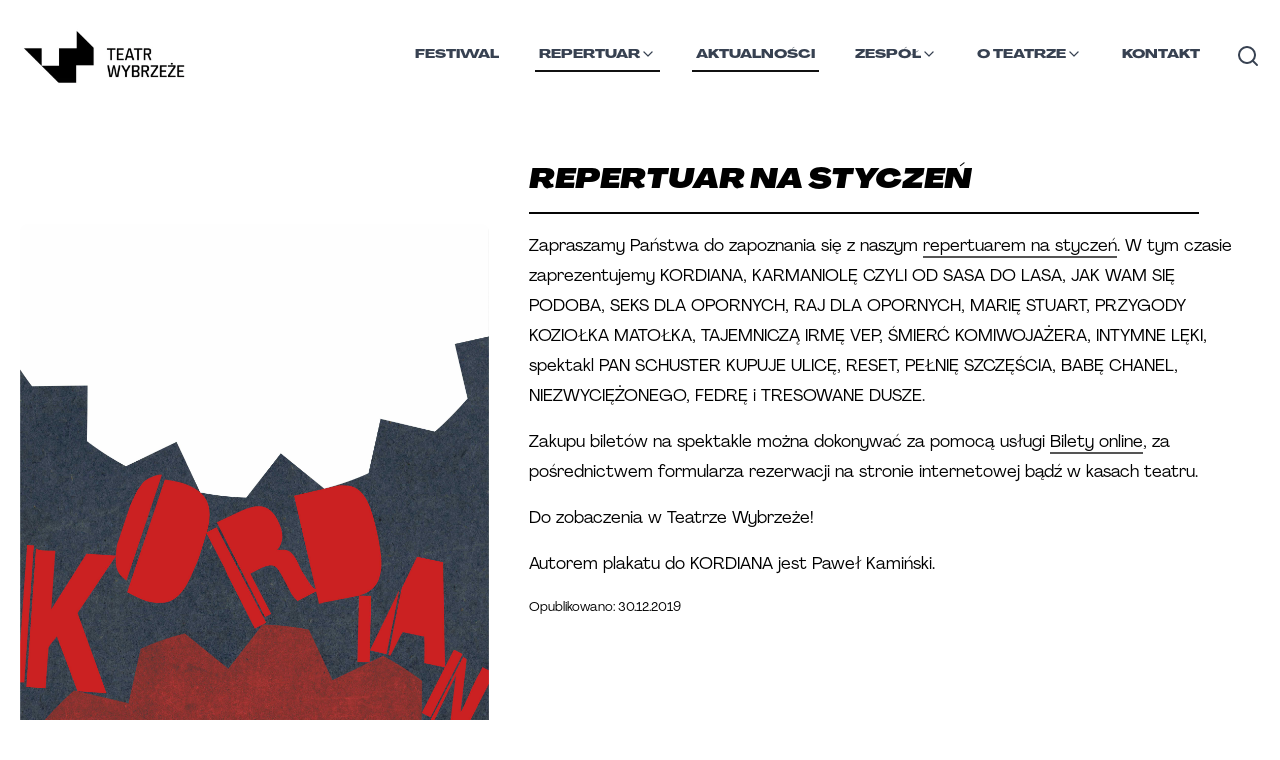

--- FILE ---
content_type: text/html; charset=utf-8
request_url: https://teatrwybrzeze.pl/aktualnosci/repertuar-na-styczen-30793
body_size: 13983
content:
<!DOCTYPE html><html lang="pl"><head><meta charSet="utf-8"/><link rel="stylesheet" href="/_next/static/css/59343367738f566e.css" data-precedence="next.js"/><link rel="stylesheet" href="/_next/static/css/224635824df54b3a.css" data-precedence="next.js"/><link rel="stylesheet" href="/_next/static/css/6465a3d3325e6b96.css" data-precedence="next.js"/><link rel="preload" as="style" href="/_next/static/css/6dfe2660adc5f9d9.css"/><link rel="preload" as="style" href="/_next/static/css/6d8d0fb364df2dd1.css"/><link rel="preload" as="script" href="https://www.googletagmanager.com/gtag/js?id=AW-16705517383"/><link rel="icon" type="image/x-icon" href="https://res.cloudinary.com/teatr-wybrzeze/image/upload/v1696532017/static/ztjbgwu2iskt7r4zyzhy.png"/><title>Repertuar na styczeń | Teatr Wybrzeże</title><meta name="description" content="Zapraszamy Państwa do zapoznania się z naszym repertuarem na styczeń. W tym czasie zaprezentujemy KORDIANA, KARMANIOLĘ CZYLI OD SASA DO LASA, JAK WAM SIĘ PODOB... "/><meta name="viewport" content="width=device-width, initial-scale=1"/><meta name="website:published_time" content="2026-01-21T01:02:16.395Z"/><meta property="og:title" content="Repertuar na styczeń | Teatr Wybrzeże"/><meta property="og:description" content="Zapraszamy Państwa do zapoznania się z naszym repertuarem na styczeń. W tym czasie zaprezentujemy KORDIANA, KARMANIOLĘ CZYLI OD SASA DO LASA, JAK WAM SIĘ PODOB... "/><meta property="og:url" content="https://teatrwybrzeze.pl/aktualnosci/repertuar-na-styczen-30793"/><meta property="og:image" content="https://archival-assets.fra1.cdn.digitaloceanspaces.com/articles/aktualnosci/repertuar-na-styczen-30793/plakat-KORDIAN-www-fin.jpg"/><meta property="og:type" content="article"/><link rel="preload" as="script" href="/_next/static/chunks/polyfills-c67a75d1b6f99dc8.js"/><script src="/_next/static/chunks/polyfills-c67a75d1b6f99dc8.js" nomodule=""></script></head><body><!--$--><noscript><iframe title="Google Tag Manager" src="https://www.googletagmanager.com/ns.html?id=GTM-K5N6MPSC" height="0" width="0" style="display:none;visibility:hidden"></iframe></noscript><script id="onRouteChange">
        (function (history) {
          var pushState = history.pushState;
          history.pushState = function(state){
            var result = pushState.apply(history, arguments);
            window.dispatchEvent(new Event("routeChange", state));
            return result;
          };
        })(window.history);
        </script><!--/$--><div class="site-wrapper main"><nav class="main-nav content-wrapper"><div class="main-nav-container"><a aria-label="Link do strony głównej" class="h-[65px] overflow-hidden" href="/"><img class="main-nav__logo" src="https://res.cloudinary.com/teatr-wybrzeze/image/upload/f_auto,q_90,w_300/lgootyp_98d8f565ef.png" alt="Teatr Wybrzeże logo" width="176" height="42"/></a><button aria-label="Nawigacja"><svg class="main-nav__hamburger block notebook:hidden change relative z-[1000] select-none" width="38" height="38" viewBox="0 0 38 38"><line x1="0" y1="10" x2="38" y2="10" stroke="#1f1e1e" stroke-width="6" stroke-linecap="round" class="line1 transition-all duration-300 ease-in-out transform "></line><line x1="0" y1="20" x2="38" y2="20" stroke="#1f1e1e" stroke-width="6" stroke-linecap="round" class="line2 transition-all duration-300 ease-in-out transform "></line><line x1="0" y1="30" x2="38" y2="30" stroke="#1f1e1e" stroke-width="6" stroke-linecap="round" class="line3 transition-all duration-300 ease-in-out transform "></line></svg></button><div class="mobile-menu hidden" id="navbar-default"><header class="content-wrapper mobile-menu__header"><a href="/"><img class="main-nav__logo" src="https://res.cloudinary.com/teatr-wybrzeze/image/upload/f_auto,q_90,w_300/lgootyp_98d8f565ef.png" alt="Teatr Wybrzeże logo" width="176" height="42"/></a></header><div class="mobile-menu__menu"><ul><li class="main-nav-list__item "><div class="w-full py-2 z-50 top-16 pr-0 bg-white "><form method="get" id="search-form-mobile" action="/szukaj" class="max-w-auto mx-auto flex items-center justify-end gap-2 "><input type="text" name="search" id="search-input-mobile" minLength="3" required="" placeholder="Wyszukaj..." class="mr-4 flex-1 max-w-[40.50rem] px-2 py-1 border-b-2 border-solid border-black font-regular focus:outline-none text-sm" aria-label="Wyszukaj" style="width:calc(100% - 2.5rem)" value=""/><button class="rounded-[10px] button bg-white text-black border-[#060606] border-solid font-wideBlackItalic uppercase  text-xs mt-2 px-4 py-2 border max-w-fit btn-cta--small border border-2 !rounded-xl" type="submit">SZUKAJ</button></form></div></li><li class="main-nav-list__item "><a class="main-nav-list__item__link" href="/wybrzeze-sztuki/2025">Festiwal</a></li><li class="main-nav-list__item "><div class="dropdown relative z-[99999]"><a class="main-nav-list__item__link flex !flex-row gap-2" style="display:flex" href="/spektakle">Spektakle<i class="cursor-pointer" role="button" tabindex="0" aria-label="Otwórz menu" style="transform:scale(2);position:relative;bottom:0.25rem;left:0.25rem;transform-origin:top"><svg xmlns="http://www.w3.org/2000/svg" width="16" height="16" viewBox="0 0 24 24" fill="none" stroke="currentColor" stroke-width="2" stroke-linecap="round" stroke-linejoin="round" class="transition-transform duration-200 "><path d="m6 9 6 6 6-6"></path></svg></i></a></div></li><li class="main-nav-list__item "><a class="main-nav-list__item__link" href="/aktualnosci">Aktualności</a></li><li class="main-nav-list__item "><div class="dropdown relative z-[99999]"><a class="main-nav-list__item__link flex !flex-row gap-2" style="display:flex" href="/zespol/artystyczny">Zespół<i class="cursor-pointer" role="button" tabindex="0" aria-label="Otwórz menu" style="transform:scale(2);position:relative;bottom:0.25rem;left:0.25rem;transform-origin:top"><svg xmlns="http://www.w3.org/2000/svg" width="16" height="16" viewBox="0 0 24 24" fill="none" stroke="currentColor" stroke-width="2" stroke-linecap="round" stroke-linejoin="round" class="transition-transform duration-200 "><path d="m6 9 6 6 6-6"></path></svg></i></a></div></li><li class="main-nav-list__item "><a class="main-nav-list__item__link" href="/kontakt">Kontakt</a></li><li class="main-nav-list__item"><div class="dropdown relative z-[99999]"><a class="main-nav-list__item__link flex !flex-row gap-2" style="display:flex" href="/o-teatrze">O Teatrze<i class="cursor-pointer" role="button" tabindex="0" aria-label="Otwórz menu" style="transform:scale(2);position:relative;bottom:0.25rem;left:0.25rem;transform-origin:top"><svg xmlns="http://www.w3.org/2000/svg" width="16" height="16" viewBox="0 0 24 24" fill="none" stroke="currentColor" stroke-width="2" stroke-linecap="round" stroke-linejoin="round" class="transition-transform duration-200 "><path d="m6 9 6 6 6-6"></path></svg></i></a></div></li></ul></div></div><div class="main-nav-items hidden notebook:flex relative" id="navbar-default"><ul class="main-nav-list "><li class="main-nav-list__item false "><a class="main-nav-list__item__link" href="/wybrzeze-sztuki/2025">Festiwal</a></li><li class="main-nav-list__item main-nav-list__item--active "><div class="dropdown relative z-[99999]"><a class="main-nav-list__item__link flex !flex-row gap-2" style="display:flex" href="/repertuar">Repertuar<i class="cursor-pointer" role="button" tabindex="0" aria-label="Otwórz menu"><svg xmlns="http://www.w3.org/2000/svg" width="16" height="16" viewBox="0 0 24 24" fill="none" stroke="currentColor" stroke-width="2" stroke-linecap="round" stroke-linejoin="round" class="transition-transform duration-200 "><path d="m6 9 6 6 6-6"></path></svg></i></a></div></li><li class="main-nav-list__item main-nav-list__item--active "><a class="main-nav-list__item__link" href="/aktualnosci">Aktualności</a></li><li class="main-nav-list__item false "><div class="dropdown relative z-[99999]"><a class="main-nav-list__item__link flex !flex-row gap-2" style="display:flex" href="/zespol/artystyczny">Zespół<i class="cursor-pointer" role="button" tabindex="0" aria-label="Otwórz menu"><svg xmlns="http://www.w3.org/2000/svg" width="16" height="16" viewBox="0 0 24 24" fill="none" stroke="currentColor" stroke-width="2" stroke-linecap="round" stroke-linejoin="round" class="transition-transform duration-200 "><path d="m6 9 6 6 6-6"></path></svg></i></a></div></li><li class="main-nav-list__item false "><div class="dropdown relative z-[99999]"><a class="main-nav-list__item__link flex !flex-row gap-2" style="display:flex" href="/o-teatrze">O Teatrze<i class="cursor-pointer" role="button" tabindex="0" aria-label="Otwórz menu"><svg xmlns="http://www.w3.org/2000/svg" width="16" height="16" viewBox="0 0 24 24" fill="none" stroke="currentColor" stroke-width="2" stroke-linecap="round" stroke-linejoin="round" class="transition-transform duration-200 "><path d="m6 9 6 6 6-6"></path></svg></i></a></div></li><li class="main-nav-list__item false "><a class="main-nav-list__item__link" href="/kontakt">Kontakt</a></li><li class="main-nav-list__item"><button type="button" class="relative mt-2 text-gray-700 hover:text-gray-900 focus:outline-none bg-white" aria-label="Otwórz wyszukiwarkę" aria-expanded="false"><svg xmlns="http://www.w3.org/2000/svg" width="24" height="24" viewBox="0 0 24 24" fill="none" stroke="currentColor" stroke-width="2" stroke-linecap="round" stroke-linejoin="round" class="lucide lucide-search-icon lucide-search"><path d="m21 21-4.34-4.34"></path><circle cx="11" cy="11" r="8"></circle></svg></button></li></ul></div></div></nav><!--$--><!--$--><!--$?--><template id="B:0"></template><link rel="stylesheet" href="/_next/static/css/6dfe2660adc5f9d9.css"/><div class="content-wrapper"><article class="grid article-single"><h1 class="article-title article-single__title border-0 "><div class="animate-pulse bg-gray-200 rounded-lg w-11/12 h-[30px] "></div></h1><figure class="article-single__picture"><div class="animate-pulse bg-gray-200 rounded-lg w-full h-[430px] mb-10"></div></figure><main class="article-single__body"><div class="animate-pulse mt-4 bg-gray-200 rounded-lg w-10/12 h-[20px]"></div><div class="animate-pulse mt-4 bg-gray-200 rounded-lg w-11/12 h-[20px]"></div><div class="animate-pulse mt-4 mb-10 bg-gray-200 rounded-lg w-8/12 h-[20px]"></div><div class="animate-pulse mt-4 bg-gray-200 rounded-lg w-10/12 h-[20px]"></div><div class="animate-pulse mt-4 bg-gray-200 rounded-lg w-11/12 h-[20px]"></div><div class="animate-pulse mt-4 mb-10 bg-gray-200 rounded-lg w-8/12 h-[20px]"></div><div class="animate-pulse mt-4 bg-gray-200 rounded-lg w-10/12 h-[20px]"></div><div class="animate-pulse mt-4 bg-gray-200 rounded-lg w-11/12 h-[20px]"></div><div class="animate-pulse mt-4 mb-10 bg-gray-200 rounded-lg w-8/12 h-[20px]"></div><div class="animate-pulse mt-4 bg-gray-200 rounded-lg w-10/12 h-[20px]"></div><div class="animate-pulse mt-4 bg-gray-200 rounded-lg w-11/12 h-[20px]"></div><div class="animate-pulse mt-4 mb-10 bg-gray-200 rounded-lg w-8/12 h-[20px]"></div></main></article></div><!--/$--><!--/$--><!--/$--></div><footer class="mt-5 static left-0 right-0 bottom-0 "><form class="text-center !mt-30 flex flex-col" style="margin-bottom:8rem"><h3 class="cross-heading !border-0 m-auto !mb-0 !mt-0">NEWSLETTER</h3><div><input aria-label="name" placeholder="Podaj swoje imie" for="name" class="hidden invisible" id="name" name="name" size="80" type="text"/><input class="h-[46px] text-center border-black border-solid p-3 border-[3px] m-auto md:px-16 rounded-[10px]
          italic text-sm" style="width:min(90%, 460px)" placeholder="Podaj swój adres email i zapisz się do newslettera" id="email" type="email" required="" autoComplete="email" value=""/><button class="rounded-[10px] button bg-white text-black border-[#060606] border-solid font-wideBlackItalic uppercase  text-base py-3 px-9 tracking-wide border max-w-fit !py-2 align-bottom h-[46px] ml-2 border-[3px] transition-all  invisible w-0 opacity-0 !px-0 !text-[0px] !m-0" type="submit">Zapisz</button></div></form><hr class="border-1 border-[#0c1413] mb-4 md:mb-8 mx-1"/><div class="content-wrapper p-4 md:p-8 flex flex-col md:flex-row justify-evenly gap-5 md:gap-20 md:text-center footer-columns"><div class="md:w-1/3 "><div class="mb-6"><h6 class="text-sm font-bold mb-2 text-left">ORGANIZATORZY</h6><div class="footer-partners"><div class="footer-partners__partner"><a href="https://www.teatrwybrzeze.pl" aria-label="Link do strony Teatr Wybrzeże" target="_blank"><img loading="lazy" src="https://res.cloudinary.com/teatr-wybrzeze/image/upload/v1694604980/Znak_TW_Instytucja_poziomy_kolor_ca91184110.jpg" data-original-url="https://res.cloudinary.com/teatr-wybrzeze/image/upload/v1694604980/Znak_TW_Instytucja_poziomy_kolor_ca91184110.jpg" style="background-color:#f5f5f5" alt="Logo - Teatr Wybrzeże" class="object-contain"/></a></div><div class="footer-partners__partner"><a href="http://www.mkidn.gov.pl/" aria-label="Link do strony Ministerstwo" target="_blank"><img loading="lazy" src="https://res.cloudinary.com/teatr-wybrzeze/image/upload/v1694770233/mkidn_f1a9ae0383.png" data-original-url="https://res.cloudinary.com/teatr-wybrzeze/image/upload/v1694770233/mkidn_f1a9ae0383.png" style="background-color:#f5f5f5" alt="Logo - Ministerstwo" class="object-contain"/></a></div><div class="footer-partners__partner"><a href="https://sopot.pl" aria-label="Link do strony Sopot" target="_blank"><img loading="lazy" src="https://res.cloudinary.com/teatr-wybrzeze/image/upload/v1675801453/zdj_2_Sopot_1cccfbc06a.png" data-original-url="https://res.cloudinary.com/teatr-wybrzeze/image/upload/v1675801453/zdj_2_Sopot_1cccfbc06a.png" style="background-color:#f5f5f5" alt="Logo - Sopot" class="object-contain"/></a></div><div class="footer-partners__partner"><a href="https://www.funduszeeuropejskie.gov.pl" aria-label="Link do strony EU" target="_blank"><img loading="lazy" src="https://res.cloudinary.com/teatr-wybrzeze/image/upload/v1694605682/UE_EFRR_rgb_1_e4a7d40c4f.jpg" data-original-url="https://res.cloudinary.com/teatr-wybrzeze/image/upload/v1694605682/UE_EFRR_rgb_1_e4a7d40c4f.jpg" style="background-color:#f5f5f5" alt="Logo - EU" class="object-contain"/></a></div><div class="footer-partners__partner"><a href="https://pruszcz-gdanski.pl/" aria-label="Link do strony Pruszcz Gdański" target="_blank"><img loading="lazy" src="https://res.cloudinary.com/teatr-wybrzeze/image/upload/v1718883698/pruszcz_gdanski_kopia_351daa9d93.png" data-original-url="https://res.cloudinary.com/teatr-wybrzeze/image/upload/v1718883698/pruszcz_gdanski_kopia_351daa9d93.png" style="background-color:#f5f5f5" alt="Logo - Pruszcz Gdański" class="object-contain"/></a></div><div class="footer-partners__partner"><a href="https://www.20latwue.pl/" aria-label="Link do strony 20 lat Polski w UE" target="_blank"><img loading="lazy" src="https://res.cloudinary.com/teatr-wybrzeze/image/upload/v1718885365/Projekt_bez_nazwy_42_e1acf18903.png" data-original-url="https://res.cloudinary.com/teatr-wybrzeze/image/upload/v1718885365/Projekt_bez_nazwy_42_e1acf18903.png" style="background-color:#f5f5f5" alt="Logo - 20 lat Polski w UE" class="object-contain"/></a></div></div></div><div class="mb-6"><h6 class="text-sm font-bold mb-2 text-left">MECENAS TEATRU</h6><div class="footer-partners"><div class="footer-partners__partner"><a href="https://ziaja.com/" aria-label="Link do strony Ziaja" target="_blank"><img loading="lazy" src="https://res.cloudinary.com/teatr-wybrzeze/image/upload/v1675845237/logotyp_ziaja_65ac66f717.png" data-original-url="https://res.cloudinary.com/teatr-wybrzeze/image/upload/v1675845237/logotyp_ziaja_65ac66f717.png" style="background-color:#f5f5f5" alt="Logo - Ziaja" class="object-contain"/></a></div></div></div><div class="mb-6"><h6 class="text-sm font-bold mb-2 text-left">PATRONAT MEDIALNY</h6><div class="footer-partners"><div class="footer-partners__partner"><a href="https://www.rmfclassic.pl/" aria-label="Link do strony RMF CLASSIC" target="_blank"><img loading="lazy" src="https://res.cloudinary.com/teatr-wybrzeze/image/upload/v1747831000/RMF_CLASSIC_A01_RGB_0990fd05f7.png" data-original-url="https://res.cloudinary.com/teatr-wybrzeze/image/upload/v1747831000/RMF_CLASSIC_A01_RGB_0990fd05f7.png" style="background-color:#f5f5f5" alt="Logo - RMF CLASSIC" class="object-contain"/></a></div><div class="footer-partners__partner"><a href="trojmiasto.pl" aria-label="Link do strony trojmiasto.pl" target="_blank"><img loading="lazy" src="https://res.cloudinary.com/teatr-wybrzeze/image/upload/v1675113886/logo_trojmiasto2_7cc48dbd64.jpg" data-original-url="https://res.cloudinary.com/teatr-wybrzeze/image/upload/v1675113886/logo_trojmiasto2_7cc48dbd64.jpg" style="background-color:#f5f5f5" alt="Logo - trojmiasto.pl" class="object-contain"/></a></div></div></div></div><div class="md:w-1/3 flex flex-col md:flex-row"><div class="left w-full text-left"><a class="block font-regular" href="/bilety">Bilety</a><a class="block font-regular" href="/media">Dla mediów</a><a class="block font-regular" href="/dostepnosc">Dostępność</a><a class="block font-regular" href="/inwestycje">Inwestycje</a><a class="block font-regular" href="/kontakt">Kontakt</a><a class="block font-regular" href="/o-teatrze">O teatrze</a><a class="block font-regular" href="/polityka-prywatnosci">Polityka prywatności</a><a class="block font-regular" href="/projekty">Projekty</a><a class="block font-regular" href="/edukacja">Strefa doświadczeń</a></div><div class="right w-full text-left"><a class="block font-regular" href="/teatr-online-tv">Teatr Online</a><a class="block font-regular" href="/spektakle/archiwalne">Spektakle archiwalne</a><a class="block font-regular" href="/wydarzenia/archiwalne">Wydarzenia archiwalne</a><a class="block font-regular" href="/wynajem">Wynajem</a><a class="block font-regular" href="/historia">Historia</a><a class="block font-regular" href="/komunikacja">Komunikacja</a><a class="block font-regular" href="/regulamin">Regulamin</a><a class="block font-regular" href="/faq">FAQ</a></div></div><div class="md:w-1/3 md:text-left flex flex-col  gap-2"><div class="font-grandHeavy"><a href="https://bilety.teatrwybrzeze.pl/">Bilety online</a></div></div></div><div class="content-wrapper p-4 md:p-8 pb-2 md:pb-4 flex-col md:flex-row-reverse flex justify-start gap-2 footer-columns__contact"><div class="flex gap-2 align-middle justify-end sm:justify-start"><div class="w-fit social"><a aria-label="Link do profilu facebook Teatru Wybrzeże" href="https://pl-pl.facebook.com/pages/Teatr-Wybrze%C5%BCe/106264892736182/"><img loading="lazy" src="https://res.cloudinary.com/teatr-wybrzeze/image/upload/c_fit,w_20,h_20,q_90,f_auto/f_82bd170a66.png" data-original-url="https://res.cloudinary.com/teatr-wybrzeze/image/upload/v1671536988/f_82bd170a66.png" style="background-color:#f5f5f5" alt="facebook logo" class="w-5 object-contain"/></a></div><div class="w-fit social"><a aria-label="Link do profilu twitter Teatru Wybrzeże" href="https://twitter.com/teatrwybrzeze?ref_src=twsrc%5Egoogle%7Ctwcamp%5Eserp%7Ctwgr%5Eauthor"><img loading="lazy" src="https://res.cloudinary.com/teatr-wybrzeze/image/upload/c_fit,w_20,h_20,q_90,f_auto/t_31568d5bef.png" data-original-url="https://res.cloudinary.com/teatr-wybrzeze/image/upload/v1671537021/t_31568d5bef.png" style="background-color:#f5f5f5" alt="twitter logo" class="w-5 object-contain"/></a></div><div class="w-fit social"><a aria-label="Link do profilu instagram Teatru Wybrzeże" href="https://www.instagram.com/teatrwybrzeze/"><img loading="lazy" src="https://res.cloudinary.com/teatr-wybrzeze/image/upload/c_fit,w_20,h_20,q_90,f_auto/i_04f2230b39.png" data-original-url="https://res.cloudinary.com/teatr-wybrzeze/image/upload/v1671537053/i_04f2230b39.png" style="background-color:#f5f5f5" alt="instagram logo" class="w-5 object-contain"/></a></div><div class="w-fit social"><a aria-label="Link do profilu Youtube Teatru Wybrzeże" href="https://www.youtube.com/@teatrwybrzeze"><img loading="lazy" src="https://res.cloudinary.com/teatr-wybrzeze/image/upload/c_fit,w_20,h_20,q_90,f_auto/original_3dbb670295.jpg" data-original-url="https://res.cloudinary.com/teatr-wybrzeze/image/upload/v1694960757/original_3dbb670295.jpg" style="background-color:#f5f5f5" alt="Youtube logo" class="w-5 object-contain"/></a></div></div><div class="text-justify contact-adress"><span class="font-grandHeavy mr-2">Teatr Wybrzeże</span> ul. Św. Ducha 2,  80-834 Gdańsk, tel: 058 301 7021 NIP: 5830007614</div></div><div class="content-wrapper p-4 md:p-8 pt-1 md:pt-2 flex-row flex  gap-1 align-middle items-center justify-start md:justify-end font-regular text-xs"><span>© 2023 Teatr Wybrzeże</span><a href="http://bip.teatrwybrzeze.pl/" class="block font-regular p-1" target="_blank"><img alt="bip" loading="lazy" width="26" height="11" decoding="async" data-nimg="1" style="color:transparent" srcSet="/_next/image?url=%2F_next%2Fstatic%2Fmedia%2Fbip.5ff49dfc.png&amp;w=32&amp;q=75 1x, /_next/image?url=%2F_next%2Fstatic%2Fmedia%2Fbip.5ff49dfc.png&amp;w=64&amp;q=75 2x" src="/_next/image?url=%2F_next%2Fstatic%2Fmedia%2Fbip.5ff49dfc.png&amp;w=64&amp;q=75"/></a><a class="block font-regular p-1" href="/realizacja">Realizacja</a><a class="block font-regular p-1" href="/mapa-strony">Mapa strony</a></div></footer><script src="/_next/static/chunks/webpack-d7e2de14c36311dc.js" async=""></script><script src="/_next/static/chunks/9701-0c8a9d6aa869f2bb.js" async=""></script><script src="/_next/static/chunks/main-app-0405226def5d1653.js" async=""></script><div hidden id="S:0"><div class="content-wrapper"><article class="grid article-single"><h1 class="article-title article-single__title">Repertuar na styczeń</h1><div class="article-single__picture"><figure><img loading="lazy" src="https://archival-assets.fra1.cdn.digitaloceanspaces.com/articles/aktualnosci/repertuar-na-styczen-30793/plakat-KORDIAN-www-fin.jpg" data-original-url="https://archival-assets.fra1.cdn.digitaloceanspaces.com/articles/aktualnosci/repertuar-na-styczen-30793/plakat-KORDIAN-www-fin.jpg" style="background-color:#f5f5f5" alt="Repertuar na styczeń" quality="80" class="object-cover rounded-lg w-full"/><figcaption class="mt-2 text-sm font-regular"></figcaption></figure></div><main class="article-single__body"><div class="[&amp;&gt;p]:my-4"><p>Zapraszamy Państwa do zapoznania się z naszym <a href="repertuar/2020-01" node="[object Object]">repertuarem na styczeń</a>. W tym czasie zaprezentujemy KORDIANA, KARMANIOLĘ CZYLI OD SASA DO LASA, <span>JAK WAM SIĘ PODOBA, </span>SEKS DLA OPORNYCH, RAJ DLA OPORNYCH, MARIĘ STUART, PRZYGODY KOZIOŁKA MATOŁKA, TAJEMNICZĄ IRMĘ VEP, ŚMIERĆ KOMIWOJAŻERA, INTYMNE LĘKI, spektakl PAN SCHUSTER KUPUJE ULICĘ, RESET, PEŁNIĘ SZCZĘŚCIA, BABĘ CHANEL, NIEZWYCIĘŻONEGO, FEDRĘ i TRESOWANE DUSZE.</p><p>Zakupu biletów na spektakle można dokonywać za pomocą usługi <a href="http://http//www.bilety.teatrwybrzeze.pl/" node="[object Object]">Bilety online</a>, za pośrednictwem formularza rezerwacji na stronie internetowej bądź w kasach teatru.</p><p>Do zobaczenia w Teatrze Wybrzeże!</p><p>Autorem plakatu do KORDIANA jest Paweł Kamiński.</p></div><small>Opublikowano:<!-- --> <time dateTime="30.12.2019">30.12.2019</time></small></main></article><div class="news-article-carousel mt-10"></div><aside class="col-span-full my:20 md:my-24"><template id="P:1"></template></aside></div></div><script>(self.__next_f=self.__next_f||[]).push([0])</script><script>self.__next_f.push([1,"0:\"$L1\"\n"])</script><script>self.__next_f.push([1,"2:I{\"id\":\"2702\",\"name\":\"\",\"chunks\":[\"2272:webpack-d7e2de14c36311dc\",\"9701:9701-0c8a9d6aa869f2bb\"],\"async\":false}\n4:I{\"id\":\"1681\",\"name\":\"\",\"chunks\":[\"2272:webpack-d7e2de14c36311dc\",\"9701:9701-0c8a9d6aa869f2bb\"],\"async\":false}\n"])</script><script>self.__next_f.push([1,"1:[\"$\",\"$L2\",null,{\"assetPrefix\":\"\",\"initialCanonicalUrl\":\"/aktualnosci/repertuar-na-styczen-30793\",\"initialTree\":[\"\",{\"children\":[\"aktualnosci\",{\"children\":[[\"slug\",\"repertuar-na-styczen-30793\",\"d\"],{\"children\":[\"\",{}]}]}]},null,null,true],\"initialHead\":[\"$L3\",null],\"globalErrorComponent\":\"$4\",\"children\":[\"$L5\",null,null,[[\"$\",\"link\",\"0\",{\"rel\":\"stylesheet\",\"href\":\"/_next/static/css/59343367738f566e.css\",\"precedence\":\"next.js\"}],[\"$\",\"link\",\"1\",{\"rel\":\"stylesheet\",\"href\":\"/_next/static/css/224635824df54b3a.css\",\"precedence\":\"next.js\"}],[\"$\",\"link\",\"2\",{\"rel\":\"stylesheet\",\"href\":\"/_next/static/css/6465a3d3325e6b96.css\",\"precedence\":\"next.js\"}]]]}]\n"])</script><script>self.__next_f.push([1,"6:I{\"id\":\"4360\",\"name\":\"\",\"chunks\":[\"2575:2575-02eb27ca4f5b35ab\",\"267:267-2d20e924216143fa\",\"4590:4590-a9bc86f0c3e40185\",\"1586:app/zespol/dyrekcja/page-df0d440b54efd1dd\"],\"async\":false}\n7:\"$Sreact.suspense\"\n8:I{\"id\":\"4070\",\"name\":\"\",\"chunks\":[\"2575:2575-02eb27ca4f5b35ab\",\"267:267-2d20e924216143fa\",\"3185:app/layout-dd1244719113159e\"],\"async\":false}\na:I{\"id\":\"8041\",\"name\":\"\",\"chunks\":[\"2272:webpack-d7e2de14c36311dc\",\"9701:9701-0c8a9d6aa869f2bb\"],\"async\":false}\nb:I{\"id\":\"934\",\"chunks\":[\"7601:app/error-c87f5d74"])</script><script>self.__next_f.push([1,"bd233388\"],\"name\":\"default\",\"async\":true}\nc:I{\"id\":\"26\",\"name\":\"\",\"chunks\":[\"2272:webpack-d7e2de14c36311dc\",\"9701:9701-0c8a9d6aa869f2bb\"],\"async\":false}\n"])</script><script>self.__next_f.push([1,"5:[\"$\",\"html\",null,{\"lang\":\"pl\",\"children\":[[\"$\",\"head\",null,{\"children\":[[\"$\",\"link\",null,{\"rel\":\"icon\",\"type\":\"image/x-icon\",\"href\":\"https://res.cloudinary.com/teatr-wybrzeze/image/upload/v1696532017/static/ztjbgwu2iskt7r4zyzhy.png\"}],[\"$\",\"$L6\",null,{\"async\":true,\"src\":\"https://www.googletagmanager.com/gtag/js?id=AW-16705517383\",\"strategy\":\"afterInteractive\"}],[\"$\",\"$L6\",null,{\"id\":\"google-ads-script\",\"strategy\":\"afterInteractive\",\"children\":\"window.dataLayer = window.dataLayer || [];\\n          function gtag(){dataLayer.push(arguments);}\\n          gtag('js', new Date());\\n          gtag('config', 'AW-16705517383');\"}]]}],[\"$\",\"body\",null,{\"children\":[[\"$\",\"$7\",null,{\"fallback\":null,\"children\":[\"$\",\"$L8\",null,{}]}],[\"$\",\"div\",null,{\"className\":\"site-wrapper main\",\"children\":[\"$L9\",[\"$\",\"$La\",null,{\"parallelRouterKey\":\"children\",\"segmentPath\":[\"children\"],\"error\":\"$b\",\"errorStyles\":[],\"loading\":[\"$\",\"section\",null,{\"className\":\"content-wrapper\",\"children\":[[\"$\",\"div\",null,{\"className\":\"animate-pulse mt-20 bg-gray-200 rounded-lg w-5/12 h-[25px] mb-10\"}],[\"$\",\"div\",null,{\"className\":\"grid grid-cols-1 spectacle-list\",\"children\":[[\"$\",\"div\",\"0\",{\"children\":[\"$\",\"div\",null,{\"children\":[[\"$\",\"div\",null,{\"className\":\"animate-pulse mt-3 bg-gray-200 rounded-lg w-6/12 h-[15px]\"}],[\"$\",\"div\",null,{\"className\":\"animate-pulse mt-3 bg-gray-200 rounded-lg w-10/12 h-[15px]\"}],[\"$\",\"div\",null,{\"className\":\"animate-pulse mt-3 bg-gray-200 rounded-lg w-8/12 h-[15px]\"}]]}]}],[\"$\",\"div\",\"1\",{\"children\":[\"$\",\"div\",null,{\"children\":[[\"$\",\"div\",null,{\"className\":\"animate-pulse mt-3 bg-gray-200 rounded-lg w-6/12 h-[15px]\"}],[\"$\",\"div\",null,{\"className\":\"animate-pulse mt-3 bg-gray-200 rounded-lg w-10/12 h-[15px]\"}],[\"$\",\"div\",null,{\"className\":\"animate-pulse mt-3 bg-gray-200 rounded-lg w-8/12 h-[15px]\"}]]}]}],[\"$\",\"div\",\"2\",{\"children\":[\"$\",\"div\",null,{\"children\":[[\"$\",\"div\",null,{\"className\":\"animate-pulse mt-3 bg-gray-200 rounded-lg w-6/12 h-[15px]\"}],[\"$\",\"div\",null,{\"className\":\"animate-pulse mt-3 bg-gray-200 rounded-lg w-10/12 h-[15px]\"}],[\"$\",\"div\",null,{\"className\":\"animate-pulse mt-3 bg-gray-200 rounded-lg w-8/12 h-[15px]\"}]]}]}],[\"$\",\"div\",\"3\",{\"children\":[\"$\",\"div\",null,{\"children\":[[\"$\",\"div\",null,{\"className\":\"animate-pulse mt-3 bg-gray-200 rounded-lg w-6/12 h-[15px]\"}],[\"$\",\"div\",null,{\"className\":\"animate-pulse mt-3 bg-gray-200 rounded-lg w-10/12 h-[15px]\"}],[\"$\",\"div\",null,{\"className\":\"animate-pulse mt-3 bg-gray-200 rounded-lg w-8/12 h-[15px]\"}]]}]}],[\"$\",\"div\",\"4\",{\"children\":[\"$\",\"div\",null,{\"children\":[[\"$\",\"div\",null,{\"className\":\"animate-pulse mt-3 bg-gray-200 rounded-lg w-6/12 h-[15px]\"}],[\"$\",\"div\",null,{\"className\":\"animate-pulse mt-3 bg-gray-200 rounded-lg w-10/12 h-[15px]\"}],[\"$\",\"div\",null,{\"className\":\"animate-pulse mt-3 bg-gray-200 rounded-lg w-8/12 h-[15px]\"}]]}]}],[\"$\",\"div\",\"5\",{\"children\":[\"$\",\"div\",null,{\"children\":[[\"$\",\"div\",null,{\"className\":\"animate-pulse mt-3 bg-gray-200 rounded-lg w-6/12 h-[15px]\"}],[\"$\",\"div\",null,{\"className\":\"animate-pulse mt-3 bg-gray-200 rounded-lg w-10/12 h-[15px]\"}],[\"$\",\"div\",null,{\"className\":\"animate-pulse mt-3 bg-gray-200 rounded-lg w-8/12 h-[15px]\"}]]}]}],[\"$\",\"div\",\"6\",{\"children\":[\"$\",\"div\",null,{\"children\":[[\"$\",\"div\",null,{\"className\":\"animate-pulse mt-3 bg-gray-200 rounded-lg w-6/12 h-[15px]\"}],[\"$\",\"div\",null,{\"className\":\"animate-pulse mt-3 bg-gray-200 rounded-lg w-10/12 h-[15px]\"}],[\"$\",\"div\",null,{\"className\":\"animate-pulse mt-3 bg-gray-200 rounded-lg w-8/12 h-[15px]\"}]]}]}],[\"$\",\"div\",\"7\",{\"children\":[\"$\",\"div\",null,{\"children\":[[\"$\",\"div\",null,{\"className\":\"animate-pulse mt-3 bg-gray-200 rounded-lg w-6/12 h-[15px]\"}],[\"$\",\"div\",null,{\"className\":\"animate-pulse mt-3 bg-gray-200 rounded-lg w-10/12 h-[15px]\"}],[\"$\",\"div\",null,{\"className\":\"animate-pulse mt-3 bg-gray-200 rounded-lg w-8/12 h-[15px]\"}]]}]}],[\"$\",\"div\",\"8\",{\"children\":[\"$\",\"div\",null,{\"children\":[[\"$\",\"div\",null,{\"className\":\"animate-pulse mt-3 bg-gray-200 rounded-lg w-6/12 h-[15px]\"}],[\"$\",\"div\",null,{\"className\":\"animate-pulse mt-3 bg-gray-200 rounded-lg w-10/12 h-[15px]\"}],[\"$\",\"div\",null,{\"className\":\"animate-pulse mt-3 bg-gray-200 rounded-lg w-8/12 h-[15px]\"}]]}]}],[\"$\",\"div\",\"9\",{\"children\":[\"$\",\"div\",null,{\"children\":[[\"$\",\"div\",null,{\"className\":\"animate-pulse mt-3 bg-gray-200 rounded-lg w-6/12 h-[15px]\"}],[\"$\",\"div\",null,{\"className\":\"animate-pulse mt-3 bg-gray-200 rounded-lg w-10/12 h-[15px]\"}],[\"$\",\"div\",null,{\"className\":\"animate-pulse mt-3 bg-gray-200 rounded-lg w-8/12 h-[15px]\"}]]}]}],[\"$\",\"div\",\"10\",{\"children\":[\"$\",\"div\",null,{\"children\":[[\"$\",\"div\",null,{\"className\":\"animate-pulse mt-3 bg-gray-200 rounded-lg w-6/12 h-[15px]\"}],[\"$\",\"div\",null,{\"className\":\"animate-pulse mt-3 bg-gray-200 rounded-lg w-10/12 h-[15px]\"}],[\"$\",\"div\",null,{\"className\":\"animate-pulse mt-3 bg-gray-200 rounded-lg w-8/12 h-[15px]\"}]]}]}],[\"$\",\"div\",\"11\",{\"children\":[\"$\",\"div\",null,{\"children\":[[\"$\",\"div\",null,{\"className\":\"animate-pulse mt-3 bg-gray-200 rounded-lg w-6/12 h-[15px]\"}],[\"$\",\"div\",null,{\"className\":\"animate-pulse mt-3 bg-gray-200 rounded-lg w-10/12 h-[15px]\"}],[\"$\",\"div\",null,{\"className\":\"animate-pulse mt-3 bg-gray-200 rounded-lg w-8/12 h-[15px]\"}]]}]}],[\"$\",\"div\",\"12\",{\"children\":[\"$\",\"div\",null,{\"children\":[[\"$\",\"div\",null,{\"className\":\"animate-pulse mt-3 bg-gray-200 rounded-lg w-6/12 h-[15px]\"}],[\"$\",\"div\",null,{\"className\":\"animate-pulse mt-3 bg-gray-200 rounded-lg w-10/12 h-[15px]\"}],[\"$\",\"div\",null,{\"className\":\"animate-pulse mt-3 bg-gray-200 rounded-lg w-8/12 h-[15px]\"}]]}]}],[\"$\",\"div\",\"13\",{\"children\":[\"$\",\"div\",null,{\"children\":[[\"$\",\"div\",null,{\"className\":\"animate-pulse mt-3 bg-gray-200 rounded-lg w-6/12 h-[15px]\"}],[\"$\",\"div\",null,{\"className\":\"animate-pulse mt-3 bg-gray-200 rounded-lg w-10/12 h-[15px]\"}],[\"$\",\"div\",null,{\"className\":\"animate-pulse mt-3 bg-gray-200 rounded-lg w-8/12 h-[15px]\"}]]}]}],[\"$\",\"div\",\"14\",{\"children\":[\"$\",\"div\",null,{\"children\":[[\"$\",\"div\",null,{\"className\":\"animate-pulse mt-3 bg-gray-200 rounded-lg w-6/12 h-[15px]\"}],[\"$\",\"div\",null,{\"className\":\"animate-pulse mt-3 bg-gray-200 rounded-lg w-10/12 h-[15px]\"}],[\"$\",\"div\",null,{\"className\":\"animate-pulse mt-3 bg-gray-200 rounded-lg w-8/12 h-[15px]\"}]]}]}],[\"$\",\"div\",\"15\",{\"children\":[\"$\",\"div\",null,{\"children\":[[\"$\",\"div\",null,{\"className\":\"animate-pulse mt-3 bg-gray-200 rounded-lg w-6/12 h-[15px]\"}],[\"$\",\"div\",null,{\"className\":\"animate-pulse mt-3 bg-gray-200 rounded-lg w-10/12 h-[15px]\"}],[\"$\",\"div\",null,{\"className\":\"animate-pulse mt-3 bg-gray-200 rounded-lg w-8/12 h-[15px]\"}]]}]}],[\"$\",\"div\",\"16\",{\"children\":[\"$\",\"div\",null,{\"children\":[[\"$\",\"div\",null,{\"className\":\"animate-pulse mt-3 bg-gray-200 rounded-lg w-6/12 h-[15px]\"}],[\"$\",\"div\",null,{\"className\":\"animate-pulse mt-3 bg-gray-200 rounded-lg w-10/12 h-[15px]\"}],[\"$\",\"div\",null,{\"className\":\"animate-pulse mt-3 bg-gray-200 rounded-lg w-8/12 h-[15px]\"}]]}]}],[\"$\",\"div\",\"17\",{\"children\":[\"$\",\"div\",null,{\"children\":[[\"$\",\"div\",null,{\"className\":\"animate-pulse mt-3 bg-gray-200 rounded-lg w-6/12 h-[15px]\"}],[\"$\",\"div\",null,{\"className\":\"animate-pulse mt-3 bg-gray-200 rounded-lg w-10/12 h-[15px]\"}],[\"$\",\"div\",null,{\"className\":\"animate-pulse mt-3 bg-gray-200 rounded-lg w-8/12 h-[15px]\"}]]}]}]]}]]}],\"loadingStyles\":[],\"hasLoading\":true,\"template\":[\"$\",\"$Lc\",null,{}],\"notFound\":[[\"$\",\"title\",null,{\"children\":\"404: This page could not be found.\"}],[\"$\",\"div\",null,{\"style\":{\"fontFamily\":\"system-ui,\\\"Segoe UI\\\",Roboto,Helvetica,Arial,sans-serif,\\\"Apple Color Emoji\\\",\\\"Segoe UI Emoji\\\"\",\"height\":\"100vh\",\"textAlign\":\"center\",\"display\":\"flex\",\"flexDirection\":\"column\",\"alignItems\":\"center\",\"justifyContent\":\"center\"},\"children\":[\"$\",\"div\",null,{\"children\":[[\"$\",\"style\",null,{\"dangerouslySetInnerHTML\":{\"__html\":\"body{color:#000;background:#fff;margin:0}.next-error-h1{border-right:1px solid rgba(0,0,0,.3)}@media (prefers-color-scheme:dark){body{color:#fff;background:#000}.next-error-h1{border-right:1px solid rgba(255,255,255,.3)}}\"}}],[\"$\",\"h1\",null,{\"className\":\"next-error-h1\",\"style\":{\"display\":\"inline-block\",\"margin\":\"0 20px 0 0\",\"padding\":\"0 23px 0 0\",\"fontSize\":24,\"fontWeight\":500,\"verticalAlign\":\"top\",\"lineHeight\":\"49px\"},\"children\":\"404\"}],[\"$\",\"div\",null,{\"style\":{\"display\":\"inline-block\"},\"children\":[\"$\",\"h2\",null,{\"style\":{\"fontSize\":14,\"fontWeight\":400,\"lineHeight\":\"49px\",\"margin\":0},\"children\":\"This page could not be found.\"}]}]]}]}]],\"childProp\":{\"current\":[\"$\",\"$La\",null,{\"parallelRouterKey\":\"children\",\"segmentPath\":[\"children\",\"aktualnosci\",\"children\"],\"loading\":[\"$\",\"main\",null,{\"className\":\"content-wrapper\",\"children\":[[\"$\",\"div\",null,{\"className\":\"cross-heading-sticky-wrapper\",\"children\":[\"$\",\"h1\",null,{\"className\":\"cross-heading\",\"children\":\"Aktualności\"}]}],[\"$\",\"div\",null,{\"className\":\"grid grid-cols-1 sm:grid-cols-2 md:grid-cols-regular3 justify-between gap-x-5 gap-y-14 md:gap-y-16\",\"children\":[[\"$\",\"div\",\"1\",{\"children\":[[\"$\",\"div\",null,{\"className\":\"animate-pulse  bg-gray-200 rounded-lg w-full h-[230px]\"}],[\"$\",\"div\",null,{\"className\":\"animate-pulse mt-3 bg-gray-200 rounded-lg w-10/12 h-[15px]\"}],[\"$\",\"div\",null,{\"className\":\"animate-pulse mt-3 bg-gray-200 rounded-lg w-8/12 h-[15px]\"}]]}],[\"$\",\"div\",\"2\",{\"children\":[[\"$\",\"div\",null,{\"className\":\"animate-pulse  bg-gray-200 rounded-lg w-full h-[230px]\"}],[\"$\",\"div\",null,{\"className\":\"animate-pulse mt-3 bg-gray-200 rounded-lg w-10/12 h-[15px]\"}],[\"$\",\"div\",null,{\"className\":\"animate-pulse mt-3 bg-gray-200 rounded-lg w-8/12 h-[15px]\"}]]}],[\"$\",\"div\",\"3\",{\"children\":[[\"$\",\"div\",null,{\"className\":\"animate-pulse  bg-gray-200 rounded-lg w-full h-[230px]\"}],[\"$\",\"div\",null,{\"className\":\"animate-pulse mt-3 bg-gray-200 rounded-lg w-10/12 h-[15px]\"}],[\"$\",\"div\",null,{\"className\":\"animate-pulse mt-3 bg-gray-200 rounded-lg w-8/12 h-[15px]\"}]]}],[\"$\",\"div\",\"4\",{\"children\":[[\"$\",\"div\",null,{\"className\":\"animate-pulse  bg-gray-200 rounded-lg w-full h-[230px]\"}],[\"$\",\"div\",null,{\"className\":\"animate-pulse mt-3 bg-gray-200 rounded-lg w-10/12 h-[15px]\"}],[\"$\",\"div\",null,{\"className\":\"animate-pulse mt-3 bg-gray-200 rounded-lg w-8/12 h-[15px]\"}]]}],[\"$\",\"div\",\"5\",{\"children\":[[\"$\",\"div\",null,{\"className\":\"animate-pulse  bg-gray-200 rounded-lg w-full h-[230px]\"}],[\"$\",\"div\",null,{\"className\":\"animate-pulse mt-3 bg-gray-200 rounded-lg w-10/12 h-[15px]\"}],[\"$\",\"div\",null,{\"className\":\"animate-pulse mt-3 bg-gray-200 rounded-lg w-8/12 h-[15px]\"}]]}],[\"$\",\"div\",\"6\",{\"children\":[[\"$\",\"div\",null,{\"className\":\"animate-pulse  bg-gray-200 rounded-lg w-full h-[230px]\"}],[\"$\",\"div\",null,{\"className\":\"animate-pulse mt-3 bg-gray-200 rounded-lg w-10/12 h-[15px]\"}],[\"$\",\"div\",null,{\"className\":\"animate-pulse mt-3 bg-gray-200 rounded-lg w-8/12 h-[15px]\"}]]}],[\"$\",\"div\",\"7\",{\"children\":[[\"$\",\"div\",null,{\"className\":\"animate-pulse  bg-gray-200 rounded-lg w-full h-[230px]\"}],[\"$\",\"div\",null,{\"className\":\"animate-pulse mt-3 bg-gray-200 rounded-lg w-10/12 h-[15px]\"}],[\"$\",\"div\",null,{\"className\":\"animate-pulse mt-3 bg-gray-200 rounded-lg w-8/12 h-[15px]\"}]]}],[\"$\",\"div\",\"8\",{\"children\":[[\"$\",\"div\",null,{\"className\":\"animate-pulse  bg-gray-200 rounded-lg w-full h-[230px]\"}],[\"$\",\"div\",null,{\"className\":\"animate-pulse mt-3 bg-gray-200 rounded-lg w-10/12 h-[15px]\"}],[\"$\",\"div\",null,{\"className\":\"animate-pulse mt-3 bg-gray-200 rounded-lg w-8/12 h-[15px]\"}]]}],[\"$\",\"div\",\"9\",{\"children\":[[\"$\",\"div\",null,{\"className\":\"animate-pulse  bg-gray-200 rounded-lg w-full h-[230px]\"}],[\"$\",\"div\",null,{\"className\":\"animate-pulse mt-3 bg-gray-200 rounded-lg w-10/12 h-[15px]\"}],[\"$\",\"div\",null,{\"className\":\"animate-pulse mt-3 bg-gray-200 rounded-lg w-8/12 h-[15px]\"}]]}],[\"$\",\"div\",\"10\",{\"children\":[[\"$\",\"div\",null,{\"className\":\"animate-pulse  bg-gray-200 rounded-lg w-full h-[230px]\"}],[\"$\",\"div\",null,{\"className\":\"animate-pulse mt-3 bg-gray-200 rounded-lg w-10/12 h-[15px]\"}],[\"$\",\"div\",null,{\"className\":\"animate-pulse mt-3 bg-gray-200 rounded-lg w-8/12 h-[15px]\"}]]}],[\"$\",\"div\",\"11\",{\"children\":[[\"$\",\"div\",null,{\"className\":\"animate-pulse  bg-gray-200 rounded-lg w-full h-[230px]\"}],[\"$\",\"div\",null,{\"className\":\"animate-pulse mt-3 bg-gray-200 rounded-lg w-10/12 h-[15px]\"}],[\"$\",\"div\",null,{\"className\":\"animate-pulse mt-3 bg-gray-200 rounded-lg w-8/12 h-[15px]\"}]]}],[\"$\",\"div\",\"12\",{\"children\":[[\"$\",\"div\",null,{\"className\":\"animate-pulse  bg-gray-200 rounded-lg w-full h-[230px]\"}],[\"$\",\"div\",null,{\"className\":\"animate-pulse mt-3 bg-gray-200 rounded-lg w-10/12 h-[15px]\"}],[\"$\",\"div\",null,{\"className\":\"animate-pulse mt-3 bg-gray-200 rounded-lg w-8/12 h-[15px]\"}]]}]]}]]}],\"loadingStyles\":[],\"hasLoading\":true,\"template\":[\"$\",\"$Lc\",null,{}],\"childProp\":{\"current\":[\"$\",\"$La\",null,{\"parallelRouterKey\":\"children\",\"segmentPath\":[\"children\",\"aktualnosci\",\"children\",[\"slug\",\"repertuar-na-styczen-30793\",\"d\"],\"children\"],\"loading\":[\"$\",\"div\",null,{\"className\":\"content-wrapper\",\"children\":[\"$\",\"article\",null,{\"className\":\"grid article-single\",\"children\":[[\"$\",\"h1\",null,{\"className\":\"article-title article-single__title border-0 \",\"children\":[\"$\",\"div\",null,{\"className\":\"animate-pulse bg-gray-200 rounded-lg w-11/12 h-[30px] \"}]}],[\"$\",\"figure\",null,{\"className\":\"article-single__picture\",\"children\":[\"$\",\"div\",null,{\"className\":\"animate-pulse bg-gray-200 rounded-lg w-full h-[430px] mb-10\"}]}],[\"$\",\"main\",null,{\"className\":\"article-single__body\",\"children\":[[[\"$\",\"div\",null,{\"className\":\"animate-pulse mt-4 bg-gray-200 rounded-lg w-10/12 h-[20px]\"}],[\"$\",\"div\",null,{\"className\":\"animate-pulse mt-4 bg-gray-200 rounded-lg w-11/12 h-[20px]\"}],[\"$\",\"div\",null,{\"className\":\"animate-pulse mt-4 mb-10 bg-gray-200 rounded-lg w-8/12 h-[20px]\"}]],[[\"$\",\"div\",null,{\"className\":\"animate-pulse mt-4 bg-gray-200 rounded-lg w-10/12 h-[20px]\"}],[\"$\",\"div\",null,{\"className\":\"animate-pulse mt-4 bg-gray-200 rounded-lg w-11/12 h-[20px]\"}],[\"$\",\"div\",null,{\"className\":\"animate-pulse mt-4 mb-10 bg-gray-200 rounded-lg w-8/12 h-[20px]\"}]],[[\"$\",\"div\",null,{\"className\":\"animate-pulse mt-4 bg-gray-200 rounded-lg w-10/12 h-[20px]\"}],[\"$\",\"div\",null,{\"className\":\"animate-pulse mt-4 bg-gray-200 rounded-lg w-11/12 h-[20px]\"}],[\"$\",\"div\",null,{\"className\":\"animate-pulse mt-4 mb-10 bg-gray-200 rounded-lg w-8/12 h-[20px]\"}]],[[\"$\",\"div\",null,{\"className\":\"animate-pulse mt-4 bg-gray-200 rounded-lg w-10/12 h-[20px]\"}],[\"$\",\"div\",null,{\"className\":\"animate-pulse mt-4 bg-gray-200 rounded-lg w-11/12 h-[20px]\"}],[\"$\",\"div\",null,{\"className\":\"animate-pulse mt-4 mb-10 bg-gray-200 rounded-lg w-8/12 h-[20px]\"}]]]}]]}]}],\"loadingStyles\":[[\"$\",\"link\",\"0\",{\"rel\":\"stylesheet\",\"href\":\"/_next/static/css/6dfe2660adc5f9d9.css\"}]],\"hasLoading\":true,\"template\":[\"$\",\"$Lc\",null,{}],\"childProp\":{\"current\":[\"$Ld\",null,null,[[\"$\",\"link\",\"0\",{\"rel\":\"stylesheet\",\"href\":\"/_next/static/css/6dfe2660adc5f9d9.css\",\"precedence\":\"next.js\"}],[\"$\",\"link\",\"1\",{\"rel\":\"stylesheet\",\"href\":\"/_next/static/css/6d8d0fb364df2dd1.css\",\"precedence\":\"next.js\"}]]],\"segment\":\"\"}}],\"segment\":[\"slug\",\"repertuar-na-styczen-30793\",\"d\"]}}],\"segment\":\"aktualnosci\"}}]]}],\"$Le\"]}]]}]\n"])</script><script>self.__next_f.push([1,"f:I{\"id\":\"2575\",\"name\":\"\",\"chunks\":[\"2575:2575-02eb27ca4f5b35ab\",\"2132:app/zespol/techniczny/page-136271d2a1b179e6\"],\"async\":false}\n10:I{\"id\":\"7173\",\"name\":\"\",\"chunks\":[\"2575:2575-02eb27ca4f5b35ab\",\"267:267-2d20e924216143fa\",\"3185:app/layout-dd1244719113159e\"],\"async\":false}\n11:I{\"id\":\"4470\",\"name\":\"\",\"chunks\":[\"2575:2575-02eb27ca4f5b35ab\",\"267:267-2d20e924216143fa\",\"3185:app/layout-dd1244719113159e\"],\"async\":false}\n"])</script><script>self.__next_f.push([1,"9:[\"$\",\"nav\",null,{\"className\":\"main-nav content-wrapper\",\"children\":[\"$\",\"div\",null,{\"className\":\"main-nav-container\",\"children\":[[\"$\",\"$Lf\",null,{\"href\":\"/\",\"aria-label\":\"Link do strony głównej\",\"className\":\"h-[65px] overflow-hidden\",\"children\":[\"$\",\"img\",null,{\"className\":\"main-nav__logo\",\"src\":\"https://res.cloudinary.com/teatr-wybrzeze/image/upload/f_auto,q_90,w_300/lgootyp_98d8f565ef.png\",\"alt\":\"Teatr Wybrzeże logo\",\"width\":\"176\",\"height\":\"42\"}]}],[\"$\",\"$L10\",null,{\"navItems\":[{\"id\":1,\"attributes\":{\"label\":\"Spektakle\",\"slug\":\"spektakle\",\"order\":1,\"createdAt\":\"2022-09-11T14:10:44.160Z\",\"updatedAt\":\"2024-08-28T13:25:34.584Z\",\"publishedAt\":\"2022-09-11T14:10:46.042Z\"}},{\"id\":3,\"attributes\":{\"label\":\"Repertuar\",\"slug\":\"repertuar\",\"order\":2,\"createdAt\":\"2022-09-11T14:14:44.860Z\",\"updatedAt\":\"2024-08-28T13:25:42.622Z\",\"publishedAt\":\"2022-09-11T14:14:52.354Z\"}},{\"id\":6,\"attributes\":{\"label\":\"Bilety\",\"slug\":\"bilety\",\"order\":3,\"createdAt\":\"2024-08-28T13:23:17.964Z\",\"updatedAt\":\"2024-08-29T12:24:40.450Z\",\"publishedAt\":\"2024-08-29T12:24:40.445Z\"}},{\"id\":2,\"attributes\":{\"label\":\"Aktualności\",\"slug\":\"aktualnosci\",\"order\":4,\"createdAt\":\"2022-09-11T14:11:04.999Z\",\"updatedAt\":\"2024-08-28T13:25:53.045Z\",\"publishedAt\":\"2022-09-11T14:11:06.459Z\"}},{\"id\":4,\"attributes\":{\"label\":\"Zespół\",\"slug\":\"zespol\",\"order\":5,\"createdAt\":\"2022-09-11T14:15:34.114Z\",\"updatedAt\":\"2024-08-28T13:26:04.875Z\",\"publishedAt\":\"2022-09-11T14:15:35.529Z\"}},{\"id\":5,\"attributes\":{\"label\":\"Kontakt\",\"slug\":\"kontakt\",\"order\":6,\"createdAt\":\"2022-09-11T14:15:54.465Z\",\"updatedAt\":\"2024-08-28T13:26:10.170Z\",\"publishedAt\":\"2022-09-11T14:15:55.804Z\"}}],\"logoUrl\":\"https://res.cloudinary.com/teatr-wybrzeze/image/upload/f_auto,q_90,w_300/lgootyp_98d8f565ef.png\"}],[\"$\",\"div\",null,{\"className\":\"main-nav-items hidden notebook:flex relative\",\"id\":\"navbar-default\",\"children\":[\"$\",\"$L11\",null,{\"navItems\":[{\"id\":1,\"attributes\":{\"label\":\"Spektakle\",\"slug\":\"spektakle\",\"order\":1,\"createdAt\":\"2022-09-11T14:10:44.160Z\",\"updatedAt\":\"2024-08-28T13:25:34.584Z\",\"publishedAt\":\"2022-09-11T14:10:46.042Z\"}},{\"id\":3,\"attributes\":{\"label\":\"Repertuar\",\"slug\":\"repertuar\",\"order\":2,\"createdAt\":\"2022-09-11T14:14:44.860Z\",\"updatedAt\":\"2024-08-28T13:25:42.622Z\",\"publishedAt\":\"2022-09-11T14:14:52.354Z\"}},{\"id\":6,\"attributes\":{\"label\":\"Bilety\",\"slug\":\"bilety\",\"order\":3,\"createdAt\":\"2024-08-28T13:23:17.964Z\",\"updatedAt\":\"2024-08-29T12:24:40.450Z\",\"publishedAt\":\"2024-08-29T12:24:40.445Z\"}},{\"id\":2,\"attributes\":{\"label\":\"Aktualności\",\"slug\":\"aktualnosci\",\"order\":4,\"createdAt\":\"2022-09-11T14:11:04.999Z\",\"updatedAt\":\"2024-08-28T13:25:53.045Z\",\"publishedAt\":\"2022-09-11T14:11:06.459Z\"}},{\"id\":4,\"attributes\":{\"label\":\"Zespół\",\"slug\":\"zespol\",\"order\":5,\"createdAt\":\"2022-09-11T14:15:34.114Z\",\"updatedAt\":\"2024-08-28T13:26:04.875Z\",\"publishedAt\":\"2022-09-11T14:15:35.529Z\"}},{\"id\":5,\"attributes\":{\"label\":\"Kontakt\",\"slug\":\"kontakt\",\"order\":6,\"createdAt\":\"2022-09-11T14:15:54.465Z\",\"updatedAt\":\"2024-08-28T13:26:10.170Z\",\"publishedAt\":\"2022-09-11T14:15:55.804Z\"}}]}]}]]}]}]\n"])</script><script>self.__next_f.push([1,"12:I{\"id\":\"9654\",\"name\":\"\",\"chunks\":[\"2575:2575-02eb27ca4f5b35ab\",\"4893:4893-6c0da84a4c3e2bec\",\"7497:7497-4f248014a4730d57\",\"1659:app/zespol/dyrekcja/[slug]/page-43c4f03b01592cee\"],\"async\":false}\n13:I{\"id\":\"1041\",\"name\":\"\",\"chunks\":[\"2575:2575-02eb27ca4f5b35ab\",\"4893:4893-6c0da84a4c3e2bec\",\"2773:app/wybrzeze-sztuki/[slug]/aktualnosci/[ws_slug]/page-9b38ac51af117452\"],\"async\":false}\n"])</script><script>self.__next_f.push([1,"d:[\"$\",\"div\",null,{\"className\":\"content-wrapper\",\"children\":[null,[\"$\",\"article\",null,{\"className\":\"grid article-single\",\"children\":[[\"$\",\"h1\",null,{\"className\":\"article-title article-single__title\",\"children\":\"Repertuar na styczeń\"}],[\"$\",\"div\",null,{\"className\":\"article-single__picture\",\"children\":[\"$\",\"figure\",null,{\"children\":[[\"$\",\"$L12\",null,{\"quality\":\"80\",\"image\":{\"data\":{\"attributes\":{\"useAbsolutePath\":true,\"url\":\"https://archival-assets.fra1.cdn.digitaloceanspaces.com/articles/aktualnosci/repertuar-na-styczen-30793/plakat-KORDIAN-www-fin.jpg\"}}},\"alt\":\"Repertuar na styczeń\",\"className\":\"object-cover rounded-lg w-full\"}],[\"$\",\"figcaption\",null,{\"className\":\"mt-2 text-sm font-regular\",\"children\":\"\"}]]}]}],[\"$\",\"main\",null,{\"className\":\"article-single__body\",\"children\":[[\"$\",\"div\",null,{\"className\":\"[\u0026\u003ep]:my-4\",\"children\":[[\"$\",\"p\",\"0\",{\"children\":[\"Zapraszamy Państwa do zapoznania się z naszym \",[\"$\",\"$L13\",\"1\",{\"href\":\"repertuar/2020-01\",\"node\":{\"type\":\"element\",\"tagName\":\"a\",\"properties\":{\"href\":\"repertuar/2020-01\"},\"children\":[{\"type\":\"text\",\"value\":\"repertuarem na styczeń\",\"position\":{\"start\":{\"line\":1,\"column\":78,\"offset\":77},\"end\":{\"line\":1,\"column\":100,\"offset\":99}}}],\"position\":{\"start\":{\"line\":1,\"column\":50,\"offset\":49},\"end\":{\"line\":1,\"column\":104,\"offset\":103}}},\"children\":[\"repertuarem na styczeń\"]}],\". W tym czasie zaprezentujemy KORDIANA, KARMANIOLĘ CZYLI OD SASA DO LASA, \",[\"$\",\"span\",\"3\",{\"children\":[\"JAK WAM SIĘ PODOBA, \"]}],\"SEKS DLA OPORNYCH, RAJ DLA OPORNYCH, MARIĘ STUART, PRZYGODY KOZIOŁKA MATOŁKA, TAJEMNICZĄ IRMĘ VEP, ŚMIERĆ KOMIWOJAŻERA, INTYMNE LĘKI, spektakl PAN SCHUSTER KUPUJE ULICĘ, RESET, PEŁNIĘ SZCZĘŚCIA, BABĘ CHANEL, NIEZWYCIĘŻONEGO, FEDRĘ i TRESOWANE DUSZE.\"]}],[\"$\",\"p\",\"1\",{\"children\":[\"Zakupu biletów na spektakle można dokonywać za pomocą usługi \",[\"$\",\"$L13\",\"1\",{\"href\":\"http://http//www.bilety.teatrwybrzeze.pl/\",\"node\":{\"type\":\"element\",\"tagName\":\"a\",\"properties\":{\"href\":\"http://http//www.bilety.teatrwybrzeze.pl/\"},\"children\":[{\"type\":\"text\",\"value\":\"Bilety online\",\"position\":{\"start\":{\"line\":1,\"column\":580,\"offset\":579},\"end\":{\"line\":1,\"column\":593,\"offset\":592}}}],\"position\":{\"start\":{\"line\":1,\"column\":528,\"offset\":527},\"end\":{\"line\":1,\"column\":597,\"offset\":596}}},\"children\":[\"Bilety online\"]}],\", za pośrednictwem formularza rezerwacji na stronie internetowej bądź w kasach teatru.\"]}],[\"$\",\"p\",\"2\",{\"children\":[\"Do zobaczenia w Teatrze Wybrzeże!\"]}],[\"$\",\"p\",\"3\",{\"children\":[\"Autorem plakatu do KORDIANA jest Paweł Kamiński.\"]}]]}],[\"$\",\"small\",null,{\"children\":[\"Opublikowano:\",\" \",[\"$\",\"time\",null,{\"dateTime\":\"30.12.2019\",\"children\":\"30.12.2019\"}]]}]]}]]}],[\"$\",\"div\",null,{\"className\":\"news-article-carousel mt-10\",\"children\":false}],[\"$\",\"aside\",null,{\"className\":\"col-span-full my:20 md:my-24\",\"children\":\"$L14\"}]]}]\n"])</script><script>self.__next_f.push([1,"3:[[[\"$\",\"meta\",null,{\"charSet\":\"utf-8\"}],[\"$\",\"title\",null,{\"children\":\"Repertuar na styczeń | Teatr Wybrzeże\"}],[\"$\",\"meta\",null,{\"name\":\"description\",\"content\":\"Zapraszamy Państwa do zapoznania się z naszym repertuarem na styczeń. W tym czasie zaprezentujemy KORDIANA, KARMANIOLĘ CZYLI OD SASA DO LASA, JAK WAM SIĘ PODOB... \"}],null,null,null,null,null,null,null,null,[\"$\",\"meta\",null,{\"name\":\"viewport\",\"content\":\"width=device-width, initial-scale=1\"}],null,null,null,null,null,null,null,null,null,null,[[\"$\",\"meta\",null,{\"name\":\"website:published_time\",\"content\":\"2026-01-21T01:02:16.395Z\"}]]],[null,null,null,null],null,null,[null,null,null,null,null],null,[null,[\"$\",\"meta\",null,{\"property\":\"og:title\",\"content\":\"Repertuar na styczeń | Teatr Wybrzeże\"}],[\"$\",\"meta\",null,{\"property\":\"og:description\",\"content\":\"Zapraszamy Państwa do zapoznania się z naszym repertuarem na styczeń. W tym czasie zaprezentujemy KORDIANA, KARMANIOLĘ CZYLI OD SASA DO LASA, JAK WAM SIĘ PODOB... \"}],[\"$\",\"meta\",null,{\"property\":\"og:url\",\"content\":\"https://teatrwybrzeze.pl/aktualnosci/repertuar-na-styczen-30793\"}],null,null,null,null,[[[\"$\",\"meta\",null,{\"property\":\"og:image\",\"content\":\"https://archival-assets.fra1.cdn.digitaloceanspaces.com/articles/aktualnosci/repertuar-na-styczen-30793/plakat-KORDIAN-www-fin.jpg\"}]]],null,null,null,null,null,null,[[\"$\",\"meta\",null,{\"property\":\"og:type\",\"content\":\"article\"}],null,null,null,null,null,null]],null,null,null]\n"])</script><script>self.__next_f.push([1,"15:I{\"id\":\"7339\",\"name\":\"\",\"chunks\":[\"2575:2575-02eb27ca4f5b35ab\",\"267:267-2d20e924216143fa\",\"3185:app/layout-dd1244719113159e\"],\"async\":false}\n16:I{\"id\":\"3235\",\"name\":\"\",\"chunks\":[\"2575:2575-02eb27ca4f5b35ab\",\"267:267-2d20e924216143fa\",\"4590:4590-a9bc86f0c3e40185\",\"1586:app/zespol/dyrekcja/page-df0d440b54efd1dd\"],\"async\":false}\n"])</script><script>self.__next_f.push([1,"e:[\"$\",\"footer\",null,{\"className\":\"mt-5 static left-0 right-0 bottom-0 \",\"children\":[[\"$\",\"$L15\",null,{}],[\"$\",\"hr\",null,{\"className\":\"border-1 border-[#0c1413] mb-4 md:mb-8 mx-1\"}],[\"$\",\"div\",null,{\"className\":\"content-wrapper p-4 md:p-8 flex flex-col md:flex-row justify-evenly gap-5 md:gap-20 md:text-center footer-columns\",\"children\":[[\"$\",\"div\",null,{\"className\":\"md:w-1/3 \",\"children\":[[\"$\",\"div\",\"ORGANIZATORZY\",{\"className\":\"mb-6\",\"children\":[[\"$\",\"h6\",null,{\"className\":\"text-sm font-bold mb-2 text-left\",\"children\":\"ORGANIZATORZY\"}],[\"$\",\"div\",null,{\"className\":\"footer-partners\",\"children\":[[\"$\",\"div\",\"Teatr Wybrzeże\",{\"className\":\"footer-partners__partner\",\"children\":[\"$\",\"a\",null,{\"href\":\"https://www.teatrwybrzeze.pl\",\"aria-label\":\"Link do strony Teatr Wybrzeże\",\"target\":\"_blank\",\"children\":[\"$\",\"$L12\",null,{\"image\":{\"data\":{\"id\":4090,\"attributes\":{\"name\":\"Znak_TW_Instytucja_poziomy_kolor.jpg\",\"alternativeText\":null,\"caption\":null,\"width\":1320,\"height\":312,\"formats\":{\"large\":{\"ext\":\".jpg\",\"url\":\"https://res.cloudinary.com/teatr-wybrzeze/image/upload/v1694604980/large_Znak_TW_Instytucja_poziomy_kolor_ca91184110.jpg\",\"hash\":\"large_Znak_TW_Instytucja_poziomy_kolor_ca91184110\",\"mime\":\"image/jpeg\",\"name\":\"large_Znak_TW_Instytucja_poziomy_kolor.jpg\",\"path\":null,\"size\":19.72,\"width\":1000,\"height\":236,\"provider_metadata\":{\"public_id\":\"large_Znak_TW_Instytucja_poziomy_kolor_ca91184110\",\"resource_type\":\"image\"}},\"small\":{\"ext\":\".jpg\",\"url\":\"https://res.cloudinary.com/teatr-wybrzeze/image/upload/v1694604980/small_Znak_TW_Instytucja_poziomy_kolor_ca91184110.jpg\",\"hash\":\"small_Znak_TW_Instytucja_poziomy_kolor_ca91184110\",\"mime\":\"image/jpeg\",\"name\":\"small_Znak_TW_Instytucja_poziomy_kolor.jpg\",\"path\":null,\"size\":7.51,\"width\":500,\"height\":118,\"provider_metadata\":{\"public_id\":\"small_Znak_TW_Instytucja_poziomy_kolor_ca91184110\",\"resource_type\":\"image\"}},\"medium\":{\"ext\":\".jpg\",\"url\":\"https://res.cloudinary.com/teatr-wybrzeze/image/upload/v1694604980/medium_Znak_TW_Instytucja_poziomy_kolor_ca91184110.jpg\",\"hash\":\"medium_Znak_TW_Instytucja_poziomy_kolor_ca91184110\",\"mime\":\"image/jpeg\",\"name\":\"medium_Znak_TW_Instytucja_poziomy_kolor.jpg\",\"path\":null,\"size\":13.43,\"width\":750,\"height\":177,\"provider_metadata\":{\"public_id\":\"medium_Znak_TW_Instytucja_poziomy_kolor_ca91184110\",\"resource_type\":\"image\"}},\"thumbnail\":{\"ext\":\".jpg\",\"url\":\"https://res.cloudinary.com/teatr-wybrzeze/image/upload/v1694604980/thumbnail_Znak_TW_Instytucja_poziomy_kolor_ca91184110.jpg\",\"hash\":\"thumbnail_Znak_TW_Instytucja_poziomy_kolor_ca91184110\",\"mime\":\"image/jpeg\",\"name\":\"thumbnail_Znak_TW_Instytucja_poziomy_kolor.jpg\",\"path\":null,\"size\":2.46,\"width\":245,\"height\":58,\"provider_metadata\":{\"public_id\":\"thumbnail_Znak_TW_Instytucja_poziomy_kolor_ca91184110\",\"resource_type\":\"image\"}}},\"hash\":\"Znak_TW_Instytucja_poziomy_kolor_ca91184110\",\"ext\":\".jpg\",\"mime\":\"image/jpeg\",\"size\":28.24,\"url\":\"https://res.cloudinary.com/teatr-wybrzeze/image/upload/v1694604980/Znak_TW_Instytucja_poziomy_kolor_ca91184110.jpg\",\"previewUrl\":null,\"provider\":\"cloudinary\",\"provider_metadata\":{\"public_id\":\"Znak_TW_Instytucja_poziomy_kolor_ca91184110\",\"resource_type\":\"image\"},\"createdAt\":\"2023-09-13T11:36:21.130Z\",\"updatedAt\":\"2023-09-13T12:48:00.163Z\"}}},\"className\":\"object-contain\",\"alt\":\"Logo - Teatr Wybrzeże\"}]}]}],[\"$\",\"div\",\"Ministerstwo\",{\"className\":\"footer-partners__partner\",\"children\":[\"$\",\"a\",null,{\"href\":\"http://www.mkidn.gov.pl/\",\"aria-label\":\"Link do strony Ministerstwo\",\"target\":\"_blank\",\"children\":[\"$\",\"$L12\",null,{\"image\":{\"data\":{\"id\":4113,\"attributes\":{\"name\":\"mkidn.png\",\"alternativeText\":null,\"caption\":null,\"width\":696,\"height\":204,\"formats\":{\"small\":{\"ext\":\".png\",\"url\":\"https://res.cloudinary.com/teatr-wybrzeze/image/upload/v1694770234/small_mkidn_f1a9ae0383.png\",\"hash\":\"small_mkidn_f1a9ae0383\",\"mime\":\"image/png\",\"name\":\"small_mkidn.png\",\"path\":null,\"size\":31.72,\"width\":500,\"height\":147,\"provider_metadata\":{\"public_id\":\"small_mkidn_f1a9ae0383\",\"resource_type\":\"image\"}},\"thumbnail\":{\"ext\":\".png\",\"url\":\"https://res.cloudinary.com/teatr-wybrzeze/image/upload/v1694770234/thumbnail_mkidn_f1a9ae0383.png\",\"hash\":\"thumbnail_mkidn_f1a9ae0383\",\"mime\":\"image/png\",\"name\":\"thumbnail_mkidn.png\",\"path\":null,\"size\":12.15,\"width\":245,\"height\":72,\"provider_metadata\":{\"public_id\":\"thumbnail_mkidn_f1a9ae0383\",\"resource_type\":\"image\"}}},\"hash\":\"mkidn_f1a9ae0383\",\"ext\":\".png\",\"mime\":\"image/png\",\"size\":10.2,\"url\":\"https://res.cloudinary.com/teatr-wybrzeze/image/upload/v1694770233/mkidn_f1a9ae0383.png\",\"previewUrl\":null,\"provider\":\"cloudinary\",\"provider_metadata\":{\"public_id\":\"mkidn_f1a9ae0383\",\"resource_type\":\"image\"},\"createdAt\":\"2023-09-15T09:30:35.237Z\",\"updatedAt\":\"2023-09-15T09:30:35.237Z\"}}},\"className\":\"object-contain\",\"alt\":\"Logo - Ministerstwo\"}]}]}],[\"$\",\"div\",\"Sopot\",{\"className\":\"footer-partners__partner\",\"children\":[\"$\",\"a\",null,{\"href\":\"https://sopot.pl\",\"aria-label\":\"Link do strony Sopot\",\"target\":\"_blank\",\"children\":[\"$\",\"$L12\",null,{\"image\":{\"data\":{\"id\":2140,\"attributes\":{\"name\":\"zdj.-2-Sopot.png\",\"alternativeText\":null,\"caption\":null,\"width\":600,\"height\":440,\"formats\":{\"small\":{\"ext\":\".png\",\"url\":\"https://res.cloudinary.com/teatr-wybrzeze/image/upload/v1675801453/small_zdj_2_Sopot_1cccfbc06a.png\",\"hash\":\"small_zdj_2_Sopot_1cccfbc06a\",\"mime\":\"image/png\",\"name\":\"small_zdj.-2-Sopot.png\",\"path\":null,\"size\":38.02,\"width\":500,\"height\":367,\"provider_metadata\":{\"public_id\":\"small_zdj_2_Sopot_1cccfbc06a\",\"resource_type\":\"image\"}},\"thumbnail\":{\"ext\":\".png\",\"url\":\"https://res.cloudinary.com/teatr-wybrzeze/image/upload/v1675801453/thumbnail_zdj_2_Sopot_1cccfbc06a.png\",\"hash\":\"thumbnail_zdj_2_Sopot_1cccfbc06a\",\"mime\":\"image/png\",\"name\":\"thumbnail_zdj.-2-Sopot.png\",\"path\":null,\"size\":12.62,\"width\":213,\"height\":156,\"provider_metadata\":{\"public_id\":\"thumbnail_zdj_2_Sopot_1cccfbc06a\",\"resource_type\":\"image\"}}},\"hash\":\"zdj_2_Sopot_1cccfbc06a\",\"ext\":\".png\",\"mime\":\"image/png\",\"size\":8.56,\"url\":\"https://res.cloudinary.com/teatr-wybrzeze/image/upload/v1675801453/zdj_2_Sopot_1cccfbc06a.png\",\"previewUrl\":null,\"provider\":\"cloudinary\",\"provider_metadata\":{\"public_id\":\"zdj_2_Sopot_1cccfbc06a\",\"resource_type\":\"image\"},\"createdAt\":\"2023-02-07T21:24:13.976Z\",\"updatedAt\":\"2023-02-07T21:24:13.976Z\"}}},\"className\":\"object-contain\",\"alt\":\"Logo - Sopot\"}]}]}],[\"$\",\"div\",\"EU\",{\"className\":\"footer-partners__partner\",\"children\":[\"$\",\"a\",null,{\"href\":\"https://www.funduszeeuropejskie.gov.pl\",\"aria-label\":\"Link do strony EU\",\"target\":\"_blank\",\"children\":[\"$\",\"$L12\",null,{\"image\":{\"data\":{\"id\":4095,\"attributes\":{\"name\":\"UE_EFRR_rgb-1.jpg\",\"alternativeText\":null,\"caption\":null,\"width\":1447,\"height\":472,\"formats\":{\"large\":{\"ext\":\".jpg\",\"url\":\"https://res.cloudinary.com/teatr-wybrzeze/image/upload/v1694605682/large_UE_EFRR_rgb_1_e4a7d40c4f.jpg\",\"hash\":\"large_UE_EFRR_rgb_1_e4a7d40c4f\",\"mime\":\"image/jpeg\",\"name\":\"large_UE_EFRR_rgb-1.jpg\",\"path\":null,\"size\":28.3,\"width\":1000,\"height\":326,\"provider_metadata\":{\"public_id\":\"large_UE_EFRR_rgb_1_e4a7d40c4f\",\"resource_type\":\"image\"}},\"small\":{\"ext\":\".jpg\",\"url\":\"https://res.cloudinary.com/teatr-wybrzeze/image/upload/v1694605682/small_UE_EFRR_rgb_1_e4a7d40c4f.jpg\",\"hash\":\"small_UE_EFRR_rgb_1_e4a7d40c4f\",\"mime\":\"image/jpeg\",\"name\":\"small_UE_EFRR_rgb-1.jpg\",\"path\":null,\"size\":11.65,\"width\":500,\"height\":163,\"provider_metadata\":{\"public_id\":\"small_UE_EFRR_rgb_1_e4a7d40c4f\",\"resource_type\":\"image\"}},\"medium\":{\"ext\":\".jpg\",\"url\":\"https://res.cloudinary.com/teatr-wybrzeze/image/upload/v1694605682/medium_UE_EFRR_rgb_1_e4a7d40c4f.jpg\",\"hash\":\"medium_UE_EFRR_rgb_1_e4a7d40c4f\",\"mime\":\"image/jpeg\",\"name\":\"medium_UE_EFRR_rgb-1.jpg\",\"path\":null,\"size\":19.84,\"width\":750,\"height\":245,\"provider_metadata\":{\"public_id\":\"medium_UE_EFRR_rgb_1_e4a7d40c4f\",\"resource_type\":\"image\"}},\"thumbnail\":{\"ext\":\".jpg\",\"url\":\"https://res.cloudinary.com/teatr-wybrzeze/image/upload/v1694605682/thumbnail_UE_EFRR_rgb_1_e4a7d40c4f.jpg\",\"hash\":\"thumbnail_UE_EFRR_rgb_1_e4a7d40c4f\",\"mime\":\"image/jpeg\",\"name\":\"thumbnail_UE_EFRR_rgb-1.jpg\",\"path\":null,\"size\":4.32,\"width\":245,\"height\":80,\"provider_metadata\":{\"public_id\":\"thumbnail_UE_EFRR_rgb_1_e4a7d40c4f\",\"resource_type\":\"image\"}}},\"hash\":\"UE_EFRR_rgb_1_e4a7d40c4f\",\"ext\":\".jpg\",\"mime\":\"image/jpeg\",\"size\":45.15,\"url\":\"https://res.cloudinary.com/teatr-wybrzeze/image/upload/v1694605682/UE_EFRR_rgb_1_e4a7d40c4f.jpg\",\"previewUrl\":null,\"provider\":\"cloudinary\",\"provider_metadata\":{\"public_id\":\"UE_EFRR_rgb_1_e4a7d40c4f\",\"resource_type\":\"image\"},\"createdAt\":\"2023-09-13T11:48:03.252Z\",\"updatedAt\":\"2023-09-13T11:48:03.252Z\"}}},\"className\":\"object-contain\",\"alt\":\"Logo - EU\"}]}]}],[\"$\",\"div\",\"Pruszcz Gdański\",{\"className\":\"footer-partners__partner\",\"children\":[\"$\",\"a\",null,{\"href\":\"https://pruszcz-gdanski.pl/\",\"aria-label\":\"Link do strony Pruszcz Gdański\",\"target\":\"_blank\",\"children\":[\"$\",\"$L12\",null,{\"image\":{\"data\":{\"id\":6137,\"attributes\":{\"name\":\"pruszcz-gdanski kopia.png\",\"alternativeText\":null,\"caption\":null,\"width\":1772,\"height\":2244,\"formats\":{\"large\":{\"ext\":\".png\",\"url\":\"https://res.cloudinary.com/teatr-wybrzeze/image/upload/v1718883701/large_pruszcz_gdanski_kopia_351daa9d93.png\",\"hash\":\"large_pruszcz_gdanski_kopia_351daa9d93\",\"mime\":\"image/png\",\"name\":\"large_pruszcz-gdanski kopia.png\",\"path\":null,\"size\":442.97,\"width\":790,\"height\":1000,\"provider_metadata\":{\"public_id\":\"large_pruszcz_gdanski_kopia_351daa9d93\",\"resource_type\":\"image\"}},\"small\":{\"ext\":\".png\",\"url\":\"https://res.cloudinary.com/teatr-wybrzeze/image/upload/v1718883701/small_pruszcz_gdanski_kopia_351daa9d93.png\",\"hash\":\"small_pruszcz_gdanski_kopia_351daa9d93\",\"mime\":\"image/png\",\"name\":\"small_pruszcz-gdanski kopia.png\",\"path\":null,\"size\":131.93,\"width\":395,\"height\":500,\"provider_metadata\":{\"public_id\":\"small_pruszcz_gdanski_kopia_351daa9d93\",\"resource_type\":\"image\"}},\"medium\":{\"ext\":\".png\",\"url\":\"https://res.cloudinary.com/teatr-wybrzeze/image/upload/v1718883701/medium_pruszcz_gdanski_kopia_351daa9d93.png\",\"hash\":\"medium_pruszcz_gdanski_kopia_351daa9d93\",\"mime\":\"image/png\",\"name\":\"medium_pruszcz-gdanski kopia.png\",\"path\":null,\"size\":269.54,\"width\":592,\"height\":750,\"provider_metadata\":{\"public_id\":\"medium_pruszcz_gdanski_kopia_351daa9d93\",\"resource_type\":\"image\"}},\"thumbnail\":{\"ext\":\".png\",\"url\":\"https://res.cloudinary.com/teatr-wybrzeze/image/upload/v1718883699/thumbnail_pruszcz_gdanski_kopia_351daa9d93.png\",\"hash\":\"thumbnail_pruszcz_gdanski_kopia_351daa9d93\",\"mime\":\"image/png\",\"name\":\"thumbnail_pruszcz-gdanski kopia.png\",\"path\":null,\"size\":19.95,\"width\":123,\"height\":156,\"provider_metadata\":{\"public_id\":\"thumbnail_pruszcz_gdanski_kopia_351daa9d93\",\"resource_type\":\"image\"}}},\"hash\":\"pruszcz_gdanski_kopia_351daa9d93\",\"ext\":\".png\",\"mime\":\"image/png\",\"size\":351.02,\"url\":\"https://res.cloudinary.com/teatr-wybrzeze/image/upload/v1718883698/pruszcz_gdanski_kopia_351daa9d93.png\",\"previewUrl\":null,\"provider\":\"cloudinary\",\"provider_metadata\":{\"public_id\":\"pruszcz_gdanski_kopia_351daa9d93\",\"resource_type\":\"image\"},\"createdAt\":\"2024-06-20T11:41:42.449Z\",\"updatedAt\":\"2024-06-20T11:41:42.449Z\"}}},\"className\":\"object-contain\",\"alt\":\"Logo - Pruszcz Gdański\"}]}]}],[\"$\",\"div\",\"20 lat Polski w UE\",{\"className\":\"footer-partners__partner\",\"children\":[\"$\",\"a\",null,{\"href\":\"https://www.20latwue.pl/\",\"aria-label\":\"Link do strony 20 lat Polski w UE\",\"target\":\"_blank\",\"children\":[\"$\",\"$L12\",null,{\"image\":{\"data\":{\"id\":6141,\"attributes\":{\"name\":\"Projekt bez nazwy (42).png\",\"alternativeText\":null,\"caption\":null,\"width\":1080,\"height\":1080,\"formats\":{\"large\":{\"ext\":\".png\",\"url\":\"https://res.cloudinary.com/teatr-wybrzeze/image/upload/v1718885366/large_Projekt_bez_nazwy_42_e1acf18903.png\",\"hash\":\"large_Projekt_bez_nazwy_42_e1acf18903\",\"mime\":\"image/png\",\"name\":\"large_Projekt bez nazwy (42).png\",\"path\":null,\"size\":119.81,\"width\":1000,\"height\":1000,\"provider_metadata\":{\"public_id\":\"large_Projekt_bez_nazwy_42_e1acf18903\",\"resource_type\":\"image\"}},\"small\":{\"ext\":\".png\",\"url\":\"https://res.cloudinary.com/teatr-wybrzeze/image/upload/v1718885365/small_Projekt_bez_nazwy_42_e1acf18903.png\",\"hash\":\"small_Projekt_bez_nazwy_42_e1acf18903\",\"mime\":\"image/png\",\"name\":\"small_Projekt bez nazwy (42).png\",\"path\":null,\"size\":49.73,\"width\":500,\"height\":500,\"provider_metadata\":{\"public_id\":\"small_Projekt_bez_nazwy_42_e1acf18903\",\"resource_type\":\"image\"}},\"medium\":{\"ext\":\".png\",\"url\":\"https://res.cloudinary.com/teatr-wybrzeze/image/upload/v1718885365/medium_Projekt_bez_nazwy_42_e1acf18903.png\",\"hash\":\"medium_Projekt_bez_nazwy_42_e1acf18903\",\"mime\":\"image/png\",\"name\":\"medium_Projekt bez nazwy (42).png\",\"path\":null,\"size\":81.07,\"width\":750,\"height\":750,\"provider_metadata\":{\"public_id\":\"medium_Projekt_bez_nazwy_42_e1acf18903\",\"resource_type\":\"image\"}},\"thumbnail\":{\"ext\":\".png\",\"url\":\"https://res.cloudinary.com/teatr-wybrzeze/image/upload/v1718885365/thumbnail_Projekt_bez_nazwy_42_e1acf18903.png\",\"hash\":\"thumbnail_Projekt_bez_nazwy_42_e1acf18903\",\"mime\":\"image/png\",\"name\":\"thumbnail_Projekt bez nazwy (42).png\",\"path\":null,\"size\":12.09,\"width\":156,\"height\":156,\"provider_metadata\":{\"public_id\":\"thumbnail_Projekt_bez_nazwy_42_e1acf18903\",\"resource_type\":\"image\"}}},\"hash\":\"Projekt_bez_nazwy_42_e1acf18903\",\"ext\":\".png\",\"mime\":\"image/png\",\"size\":30.47,\"url\":\"https://res.cloudinary.com/teatr-wybrzeze/image/upload/v1718885365/Projekt_bez_nazwy_42_e1acf18903.png\",\"previewUrl\":null,\"provider\":\"cloudinary\",\"provider_metadata\":{\"public_id\":\"Projekt_bez_nazwy_42_e1acf18903\",\"resource_type\":\"image\"},\"createdAt\":\"2024-06-20T12:09:26.372Z\",\"updatedAt\":\"2024-06-20T12:09:26.372Z\"}}},\"className\":\"object-contain\",\"alt\":\"Logo - 20 lat Polski w UE\"}]}]}]]}]]}],[\"$\",\"div\",\"MECENAS TEATRU\",{\"className\":\"mb-6\",\"children\":[[\"$\",\"h6\",null,{\"className\":\"text-sm font-bold mb-2 text-left\",\"children\":\"MECENAS TEATRU\"}],[\"$\",\"div\",null,{\"className\":\"footer-partners\",\"children\":[[\"$\",\"div\",\"Ziaja\",{\"className\":\"footer-partners__partner\",\"children\":[\"$\",\"a\",null,{\"href\":\"https://ziaja.com/\",\"aria-label\":\"Link do strony Ziaja\",\"target\":\"_blank\",\"children\":[\"$\",\"$L12\",null,{\"image\":{\"data\":{\"id\":2144,\"attributes\":{\"name\":\"logotyp-ziaja.png\",\"alternativeText\":null,\"caption\":null,\"width\":268,\"height\":156,\"formats\":{\"thumbnail\":{\"ext\":\".png\",\"url\":\"https://res.cloudinary.com/teatr-wybrzeze/image/upload/v1675845237/thumbnail_logotyp_ziaja_65ac66f717.png\",\"hash\":\"thumbnail_logotyp_ziaja_65ac66f717\",\"mime\":\"image/png\",\"name\":\"thumbnail_logotyp-ziaja.png\",\"path\":null,\"size\":8.1,\"width\":245,\"height\":143,\"provider_metadata\":{\"public_id\":\"thumbnail_logotyp_ziaja_65ac66f717\",\"resource_type\":\"image\"}}},\"hash\":\"logotyp_ziaja_65ac66f717\",\"ext\":\".png\",\"mime\":\"image/png\",\"size\":1.96,\"url\":\"https://res.cloudinary.com/teatr-wybrzeze/image/upload/v1675845237/logotyp_ziaja_65ac66f717.png\",\"previewUrl\":null,\"provider\":\"cloudinary\",\"provider_metadata\":{\"public_id\":\"logotyp_ziaja_65ac66f717\",\"resource_type\":\"image\"},\"createdAt\":\"2023-02-08T08:33:57.871Z\",\"updatedAt\":\"2023-02-08T08:33:57.871Z\"}}},\"className\":\"object-contain\",\"alt\":\"Logo - Ziaja\"}]}]}]]}]]}],[\"$\",\"div\",\"PATRONAT MEDIALNY\",{\"className\":\"mb-6\",\"children\":[[\"$\",\"h6\",null,{\"className\":\"text-sm font-bold mb-2 text-left\",\"children\":\"PATRONAT MEDIALNY\"}],[\"$\",\"div\",null,{\"className\":\"footer-partners\",\"children\":[[\"$\",\"div\",\"RMF CLASSIC\",{\"className\":\"footer-partners__partner\",\"children\":[\"$\",\"a\",null,{\"href\":\"https://www.rmfclassic.pl/\",\"aria-label\":\"Link do strony RMF CLASSIC\",\"target\":\"_blank\",\"children\":[\"$\",\"$L12\",null,{\"image\":{\"data\":{\"id\":7845,\"attributes\":{\"name\":\"RMF CLASSIC A01 RGB.png\",\"alternativeText\":null,\"caption\":null,\"width\":1418,\"height\":708,\"formats\":{\"large\":{\"ext\":\".png\",\"url\":\"https://res.cloudinary.com/teatr-wybrzeze/image/upload/v1747831000/large_RMF_CLASSIC_A01_RGB_0990fd05f7.png\",\"hash\":\"large_RMF_CLASSIC_A01_RGB_0990fd05f7\",\"mime\":\"image/png\",\"name\":\"large_RMF CLASSIC A01 RGB.png\",\"path\":null,\"size\":49.31,\"width\":1000,\"height\":499,\"sizeInBytes\":49308,\"provider_metadata\":{\"public_id\":\"large_RMF_CLASSIC_A01_RGB_0990fd05f7\",\"resource_type\":\"image\"}},\"small\":{\"ext\":\".png\",\"url\":\"https://res.cloudinary.com/teatr-wybrzeze/image/upload/v1747831000/small_RMF_CLASSIC_A01_RGB_0990fd05f7.png\",\"hash\":\"small_RMF_CLASSIC_A01_RGB_0990fd05f7\",\"mime\":\"image/png\",\"name\":\"small_RMF CLASSIC A01 RGB.png\",\"path\":null,\"size\":21.63,\"width\":500,\"height\":250,\"sizeInBytes\":21629,\"provider_metadata\":{\"public_id\":\"small_RMF_CLASSIC_A01_RGB_0990fd05f7\",\"resource_type\":\"image\"}},\"medium\":{\"ext\":\".png\",\"url\":\"https://res.cloudinary.com/teatr-wybrzeze/image/upload/v1747831000/medium_RMF_CLASSIC_A01_RGB_0990fd05f7.png\",\"hash\":\"medium_RMF_CLASSIC_A01_RGB_0990fd05f7\",\"mime\":\"image/png\",\"name\":\"medium_RMF CLASSIC A01 RGB.png\",\"path\":null,\"size\":35.16,\"width\":750,\"height\":374,\"sizeInBytes\":35159,\"provider_metadata\":{\"public_id\":\"medium_RMF_CLASSIC_A01_RGB_0990fd05f7\",\"resource_type\":\"image\"}},\"thumbnail\":{\"ext\":\".png\",\"url\":\"https://res.cloudinary.com/teatr-wybrzeze/image/upload/v1747831000/thumbnail_RMF_CLASSIC_A01_RGB_0990fd05f7.png\",\"hash\":\"thumbnail_RMF_CLASSIC_A01_RGB_0990fd05f7\",\"mime\":\"image/png\",\"name\":\"thumbnail_RMF CLASSIC A01 RGB.png\",\"path\":null,\"size\":10.01,\"width\":245,\"height\":122,\"sizeInBytes\":10007,\"provider_metadata\":{\"public_id\":\"thumbnail_RMF_CLASSIC_A01_RGB_0990fd05f7\",\"resource_type\":\"image\"}}},\"hash\":\"RMF_CLASSIC_A01_RGB_0990fd05f7\",\"ext\":\".png\",\"mime\":\"image/png\",\"size\":11.21,\"url\":\"https://res.cloudinary.com/teatr-wybrzeze/image/upload/v1747831000/RMF_CLASSIC_A01_RGB_0990fd05f7.png\",\"previewUrl\":null,\"provider\":\"cloudinary\",\"provider_metadata\":{\"public_id\":\"RMF_CLASSIC_A01_RGB_0990fd05f7\",\"resource_type\":\"image\"},\"createdAt\":\"2025-05-21T12:36:40.947Z\",\"updatedAt\":\"2025-05-21T12:36:40.947Z\"}}},\"className\":\"object-contain\",\"alt\":\"Logo - RMF CLASSIC\"}]}]}],[\"$\",\"div\",\"trojmiasto.pl\",{\"className\":\"footer-partners__partner\",\"children\":[\"$\",\"a\",null,{\"href\":\"trojmiasto.pl\",\"aria-label\":\"Link do strony trojmiasto.pl\",\"target\":\"_blank\",\"children\":[\"$\",\"$L12\",null,{\"image\":{\"data\":{\"id\":1855,\"attributes\":{\"name\":\"logo-trojmiasto2.jpeg\",\"alternativeText\":null,\"caption\":null,\"width\":600,\"height\":350,\"formats\":{\"small\":{\"ext\":\".jpeg\",\"url\":\"https://res.cloudinary.com/teatr-wybrzeze/image/upload/v1675113886/small_logo_trojmiasto2_7cc48dbd64.jpg\",\"hash\":\"small_logo_trojmiasto2_7cc48dbd64\",\"mime\":\"image/jpeg\",\"name\":\"small_logo-trojmiasto2.jpeg\",\"path\":null,\"size\":9.75,\"width\":500,\"height\":292,\"provider_metadata\":{\"public_id\":\"small_logo_trojmiasto2_7cc48dbd64\",\"resource_type\":\"image\"}},\"thumbnail\":{\"ext\":\".jpeg\",\"url\":\"https://res.cloudinary.com/teatr-wybrzeze/image/upload/v1675113886/thumbnail_logo_trojmiasto2_7cc48dbd64.jpg\",\"hash\":\"thumbnail_logo_trojmiasto2_7cc48dbd64\",\"mime\":\"image/jpeg\",\"name\":\"thumbnail_logo-trojmiasto2.jpeg\",\"path\":null,\"size\":3.68,\"width\":245,\"height\":143,\"provider_metadata\":{\"public_id\":\"thumbnail_logo_trojmiasto2_7cc48dbd64\",\"resource_type\":\"image\"}}},\"hash\":\"logo_trojmiasto2_7cc48dbd64\",\"ext\":\".jpeg\",\"mime\":\"image/jpeg\",\"size\":10.62,\"url\":\"https://res.cloudinary.com/teatr-wybrzeze/image/upload/v1675113886/logo_trojmiasto2_7cc48dbd64.jpg\",\"previewUrl\":null,\"provider\":\"cloudinary\",\"provider_metadata\":{\"public_id\":\"logo_trojmiasto2_7cc48dbd64\",\"resource_type\":\"image\"},\"createdAt\":\"2023-01-30T21:24:47.440Z\",\"updatedAt\":\"2023-01-30T21:24:47.440Z\"}}},\"className\":\"object-contain\",\"alt\":\"Logo - trojmiasto.pl\"}]}]}]]}]]}]]}],[\"$\",\"div\",null,{\"className\":\"md:w-1/3 flex flex-col md:flex-row\",\"children\":[[\"$\",\"div\",null,{\"className\":\"left w-full text-left\",\"children\":[[\"$\",\"$Lf\",\"bilety\",{\"href\":\"/bilety\",\"className\":\"block font-regular\",\"children\":\"Bilety\"}],[\"$\",\"$Lf\",\"media\",{\"href\":\"/media\",\"className\":\"block font-regular\",\"children\":\"Dla mediów\"}],[\"$\",\"$Lf\",\"dostepnosc\",{\"href\":\"/dostepnosc\",\"className\":\"block font-regular\",\"children\":\"Dostępność\"}],[\"$\",\"$Lf\",\"inwestycje\",{\"href\":\"/inwestycje\",\"className\":\"block font-regular\",\"children\":\"Inwestycje\"}],[\"$\",\"$Lf\",\"kontakt\",{\"href\":\"/kontakt\",\"className\":\"block font-regular\",\"children\":\"Kontakt\"}],[\"$\",\"$Lf\",\"o-teatrze\",{\"href\":\"/o-teatrze\",\"className\":\"block font-regular\",\"children\":\"O teatrze\"}],[\"$\",\"$Lf\",\"polityka-prywatnosci\",{\"href\":\"/polityka-prywatnosci\",\"className\":\"block font-regular\",\"children\":\"Polityka prywatności\"}],[\"$\",\"$Lf\",\"projekty\",{\"href\":\"/projekty\",\"className\":\"block font-regular\",\"children\":\"Projekty\"}],[\"$\",\"$Lf\",\"edukacja\",{\"href\":\"/edukacja\",\"className\":\"block font-regular\",\"children\":\"Strefa doświadczeń\"}]]}],[\"$\",\"div\",null,{\"className\":\"right w-full text-left\",\"children\":[[\"$\",\"$Lf\",\"teatr-online-tv\",{\"href\":\"/teatr-online-tv\",\"className\":\"block font-regular\",\"children\":\"Teatr Online\"}],[\"$\",\"$Lf\",\"spektakle/archiwalne\",{\"href\":\"/spektakle/archiwalne\",\"className\":\"block font-regular\",\"children\":\"Spektakle archiwalne\"}],[\"$\",\"$Lf\",\"wydarzenia/archiwalne\",{\"href\":\"/wydarzenia/archiwalne\",\"className\":\"block font-regular\",\"children\":\"Wydarzenia archiwalne\"}],[\"$\",\"$Lf\",\"wynajem\",{\"href\":\"/wynajem\",\"className\":\"block font-regular\",\"children\":\"Wynajem\"}],[\"$\",\"$Lf\",\"historia\",{\"href\":\"/historia\",\"className\":\"block font-regular\",\"children\":\"Historia\"}],[\"$\",\"$Lf\",\"komunikacja\",{\"href\":\"/komunikacja\",\"className\":\"block font-regular\",\"children\":\"Komunikacja\"}],[\"$\",\"$Lf\",\"regulamin\",{\"href\":\"/regulamin\",\"className\":\"block font-regular\",\"children\":\"Regulamin\"}],[\"$\",\"$Lf\",\"faq\",{\"href\":\"/faq\",\"className\":\"block font-regular\",\"children\":\"FAQ\"}]]}]]}],[\"$\",\"div\",null,{\"className\":\"md:w-1/3 md:text-left flex flex-col  gap-2\",\"children\":[\"$\",\"div\",null,{\"className\":\"font-grandHeavy\",\"children\":[\"$\",\"$Lf\",null,{\"href\":\"https://bilety.teatrwybrzeze.pl/\",\"children\":\"Bilety online\"}]}]}]]}],[\"$\",\"div\",null,{\"className\":\"content-wrapper p-4 md:p-8 pb-2 md:pb-4 flex-col md:flex-row-reverse flex justify-start gap-2 footer-columns__contact\",\"children\":[[\"$\",\"div\",null,{\"className\":\"flex gap-2 align-middle justify-end sm:justify-start\",\"children\":[[\"$\",\"div\",\"facebook\",{\"className\":\"w-fit social\",\"children\":[\"$\",\"$Lf\",null,{\"href\":\"https://pl-pl.facebook.com/pages/Teatr-Wybrze%C5%BCe/106264892736182/\",\"aria-label\":\"Link do profilu facebook Teatru Wybrzeże\",\"children\":[\"$\",\"$L12\",null,{\"image\":{\"data\":{\"id\":237,\"attributes\":{\"name\":\"f.png\",\"alternativeText\":null,\"caption\":null,\"width\":225,\"height\":225,\"formats\":{\"thumbnail\":{\"ext\":\".png\",\"url\":\"https://res.cloudinary.com/teatr-wybrzeze/image/upload/v1671536988/thumbnail_f_82bd170a66.png\",\"hash\":\"thumbnail_f_82bd170a66\",\"mime\":\"image/png\",\"name\":\"thumbnail_f.png\",\"path\":null,\"size\":2.48,\"width\":156,\"height\":156,\"provider_metadata\":{\"public_id\":\"thumbnail_f_82bd170a66\",\"resource_type\":\"image\"}}},\"hash\":\"f_82bd170a66\",\"ext\":\".png\",\"mime\":\"image/png\",\"size\":1.28,\"url\":\"https://res.cloudinary.com/teatr-wybrzeze/image/upload/v1671536988/f_82bd170a66.png\",\"previewUrl\":null,\"provider\":\"cloudinary\",\"provider_metadata\":{\"public_id\":\"f_82bd170a66\",\"resource_type\":\"image\"},\"createdAt\":\"2022-12-20T12:49:48.859Z\",\"updatedAt\":\"2022-12-20T12:49:48.859Z\"}}},\"className\":\"w-5 object-contain\",\"alt\":\"facebook logo\",\"width\":20,\"height\":20}]}]}],[\"$\",\"div\",\"twitter\",{\"className\":\"w-fit social\",\"children\":[\"$\",\"$Lf\",null,{\"href\":\"https://twitter.com/teatrwybrzeze?ref_src=twsrc%5Egoogle%7Ctwcamp%5Eserp%7Ctwgr%5Eauthor\",\"aria-label\":\"Link do profilu twitter Teatru Wybrzeże\",\"children\":[\"$\",\"$L12\",null,{\"image\":{\"data\":{\"id\":238,\"attributes\":{\"name\":\"t.png\",\"alternativeText\":null,\"caption\":null,\"width\":225,\"height\":225,\"formats\":{\"thumbnail\":{\"ext\":\".png\",\"url\":\"https://res.cloudinary.com/teatr-wybrzeze/image/upload/v1671537021/thumbnail_t_31568d5bef.png\",\"hash\":\"thumbnail_t_31568d5bef\",\"mime\":\"image/png\",\"name\":\"thumbnail_t.png\",\"path\":null,\"size\":5.21,\"width\":156,\"height\":156,\"provider_metadata\":{\"public_id\":\"thumbnail_t_31568d5bef\",\"resource_type\":\"image\"}}},\"hash\":\"t_31568d5bef\",\"ext\":\".png\",\"mime\":\"image/png\",\"size\":2.27,\"url\":\"https://res.cloudinary.com/teatr-wybrzeze/image/upload/v1671537021/t_31568d5bef.png\",\"previewUrl\":null,\"provider\":\"cloudinary\",\"provider_metadata\":{\"public_id\":\"t_31568d5bef\",\"resource_type\":\"image\"},\"createdAt\":\"2022-12-20T12:50:21.652Z\",\"updatedAt\":\"2022-12-20T12:50:21.652Z\"}}},\"className\":\"w-5 object-contain\",\"alt\":\"twitter logo\",\"width\":20,\"height\":20}]}]}],[\"$\",\"div\",\"instagram\",{\"className\":\"w-fit social\",\"children\":[\"$\",\"$Lf\",null,{\"href\":\"https://www.instagram.com/teatrwybrzeze/\",\"aria-label\":\"Link do profilu instagram Teatru Wybrzeże\",\"children\":[\"$\",\"$L12\",null,{\"image\":{\"data\":{\"id\":239,\"attributes\":{\"name\":\"i.png\",\"alternativeText\":null,\"caption\":null,\"width\":920,\"height\":920,\"formats\":{\"small\":{\"ext\":\".png\",\"url\":\"https://res.cloudinary.com/teatr-wybrzeze/image/upload/v1671537053/small_i_04f2230b39.png\",\"hash\":\"small_i_04f2230b39\",\"mime\":\"image/png\",\"name\":\"small_i.png\",\"path\":null,\"size\":35.17,\"width\":500,\"height\":500,\"provider_metadata\":{\"public_id\":\"small_i_04f2230b39\",\"resource_type\":\"image\"}},\"medium\":{\"ext\":\".png\",\"url\":\"https://res.cloudinary.com/teatr-wybrzeze/image/upload/v1671537054/medium_i_04f2230b39.png\",\"hash\":\"medium_i_04f2230b39\",\"mime\":\"image/png\",\"name\":\"medium_i.png\",\"path\":null,\"size\":57.09,\"width\":750,\"height\":750,\"provider_metadata\":{\"public_id\":\"medium_i_04f2230b39\",\"resource_type\":\"image\"}},\"thumbnail\":{\"ext\":\".png\",\"url\":\"https://res.cloudinary.com/teatr-wybrzeze/image/upload/v1671537053/thumbnail_i_04f2230b39.png\",\"hash\":\"thumbnail_i_04f2230b39\",\"mime\":\"image/png\",\"name\":\"thumbnail_i.png\",\"path\":null,\"size\":10.3,\"width\":156,\"height\":156,\"provider_metadata\":{\"public_id\":\"thumbnail_i_04f2230b39\",\"resource_type\":\"image\"}}},\"hash\":\"i_04f2230b39\",\"ext\":\".png\",\"mime\":\"image/png\",\"size\":12.24,\"url\":\"https://res.cloudinary.com/teatr-wybrzeze/image/upload/v1671537053/i_04f2230b39.png\",\"previewUrl\":null,\"provider\":\"cloudinary\",\"provider_metadata\":{\"public_id\":\"i_04f2230b39\",\"resource_type\":\"image\"},\"createdAt\":\"2022-12-20T12:50:54.327Z\",\"updatedAt\":\"2022-12-20T12:50:54.327Z\"}}},\"className\":\"w-5 object-contain\",\"alt\":\"instagram logo\",\"width\":20,\"height\":20}]}]}],[\"$\",\"div\",\"Youtube\",{\"className\":\"w-fit social\",\"children\":[\"$\",\"$Lf\",null,{\"href\":\"https://www.youtube.com/@teatrwybrzeze\",\"aria-label\":\"Link do profilu Youtube Teatru Wybrzeże\",\"children\":[\"$\",\"$L12\",null,{\"image\":{\"data\":{\"id\":5087,\"attributes\":{\"name\":\"original.jpg\",\"alternativeText\":null,\"caption\":null,\"width\":900,\"height\":900,\"formats\":{\"small\":{\"ext\":\".jpg\",\"url\":\"https://res.cloudinary.com/teatr-wybrzeze/image/upload/v1694960757/small_original_3dbb670295.jpg\",\"hash\":\"small_original_3dbb670295\",\"mime\":\"image/jpeg\",\"name\":\"small_original.jpg\",\"path\":null,\"size\":6.25,\"width\":500,\"height\":500,\"provider_metadata\":{\"public_id\":\"small_original_3dbb670295\",\"resource_type\":\"image\"}},\"medium\":{\"ext\":\".jpg\",\"url\":\"https://res.cloudinary.com/teatr-wybrzeze/image/upload/v1694960757/medium_original_3dbb670295.jpg\",\"hash\":\"medium_original_3dbb670295\",\"mime\":\"image/jpeg\",\"name\":\"medium_original.jpg\",\"path\":null,\"size\":10.17,\"width\":750,\"height\":750,\"provider_metadata\":{\"public_id\":\"medium_original_3dbb670295\",\"resource_type\":\"image\"}},\"thumbnail\":{\"ext\":\".jpg\",\"url\":\"https://res.cloudinary.com/teatr-wybrzeze/image/upload/v1694960757/thumbnail_original_3dbb670295.jpg\",\"hash\":\"thumbnail_original_3dbb670295\",\"mime\":\"image/jpeg\",\"name\":\"thumbnail_original.jpg\",\"path\":null,\"size\":1.7,\"width\":156,\"height\":156,\"provider_metadata\":{\"public_id\":\"thumbnail_original_3dbb670295\",\"resource_type\":\"image\"}}},\"hash\":\"original_3dbb670295\",\"ext\":\".jpg\",\"mime\":\"image/jpeg\",\"size\":11.54,\"url\":\"https://res.cloudinary.com/teatr-wybrzeze/image/upload/v1694960757/original_3dbb670295.jpg\",\"previewUrl\":null,\"provider\":\"cloudinary\",\"provider_metadata\":{\"public_id\":\"original_3dbb670295\",\"resource_type\":\"image\"},\"createdAt\":\"2023-09-17T14:25:57.804Z\",\"updatedAt\":\"2023-09-17T15:12:55.088Z\"}}},\"className\":\"w-5 object-contain\",\"alt\":\"Youtube logo\",\"width\":20,\"height\":20}]}]}]]}],[\"$\",\"div\",null,{\"className\":\"text-justify contact-adress\",\"children\":[[\"$\",\"span\",null,{\"className\":\"font-grandHeavy mr-2\",\"children\":\"Teatr Wybrzeże\"}],\" ul. Św. Ducha 2,  80-834 Gdańsk, tel: 058 301 7021 NIP: 5830007614\"]}]]}],[\"$\",\"div\",null,{\"className\":\"content-wrapper p-4 md:p-8 pt-1 md:pt-2 flex-row flex  gap-1 align-middle items-center justify-start md:justify-end font-regular text-xs\",\"children\":[[\"$\",\"span\",null,{\"children\":\"© 2023 Teatr Wybrzeże\"}],[\"$\",\"a\",null,{\"href\":\"http://bip.teatrwybrzeze.pl/\",\"className\":\"block font-regular p-1\",\"target\":\"_blank\",\"children\":[\"$\",\"$L16\",null,{\"src\":{\"src\":\"/_next/static/media/bip.5ff49dfc.png\",\"height\":11,\"width\":26,\"blurDataURL\":\"[data-uri]\",\"blurWidth\":8,\"blurHeight\":3},\"alt\":\"bip\"}]}],[\"$\",\"$Lf\",null,{\"href\":\"/realizacja\",\"className\":\"block font-regular p-1\",\"children\":\"Realizacja\"}],[\"$\",\"$Lf\",null,{\"href\":\"/mapa-strony\",\"className\":\"block font-regular p-1\",\"children\":\"Mapa strony\"}]]}]]}]\n"])</script><script>self.__next_f.push([1,"14:[\"$\",\"div\",null,{\"className\":\"content-wrapper\",\"children\":[[\"$\",\"div\",null,{\"className\":\"cross-heading-sticky-wrapper\",\"children\":[\"$\",\"h2\",null,{\"className\":\"cross-heading\",\"children\":\"Zobacz więcej\"}]}],[\"$\",\"div\",null,{\"className\":\"grid grid-cols-1 md:grid-cols-2 lg:grid-cols-regular3 justify-between gap-x-5 gap-y-14 md:gap-y-16\",\"children\":[[\"$\",\"$Lf\",null,{\"href\":\"/aktualnosci/warsztat-pracy-z-cialem-i-kregoslupem-juz-za-nami2026\",\"className\":\"md:max-w-newsCard\",\"children\":[[\"$\",\"$L12\",null,{\"image\":{\"data\":{\"id\":9728,\"attributes\":{\"name\":\"ZP18-01-2026AF_006.JPG\",\"alternativeText\":null,\"caption\":null,\"width\":8092,\"height\":5395,\"formats\":{\"large\":{\"ext\":\".JPG\",\"url\":\"https://res.cloudinary.com/teatr-wybrzeze/image/upload/v1768915612/large_ZP_18_01_2026_AF_006_0ed196ec9c.jpg\",\"hash\":\"large_ZP_18_01_2026_AF_006_0ed196ec9c\",\"mime\":\"image/jpeg\",\"name\":\"large_ZP18-01-2026AF_006.JPG\",\"path\":null,\"size\":125.21,\"width\":1000,\"height\":666,\"sizeInBytes\":125210,\"provider_metadata\":{\"public_id\":\"large_ZP_18_01_2026_AF_006_0ed196ec9c\",\"resource_type\":\"image\"}},\"small\":{\"ext\":\".JPG\",\"url\":\"https://res.cloudinary.com/teatr-wybrzeze/image/upload/v1768915612/small_ZP_18_01_2026_AF_006_0ed196ec9c.jpg\",\"hash\":\"small_ZP_18_01_2026_AF_006_0ed196ec9c\",\"mime\":\"image/jpeg\",\"name\":\"small_ZP18-01-2026AF_006.JPG\",\"path\":null,\"size\":40.35,\"width\":500,\"height\":333,\"sizeInBytes\":40353,\"provider_metadata\":{\"public_id\":\"small_ZP_18_01_2026_AF_006_0ed196ec9c\",\"resource_type\":\"image\"}},\"medium\":{\"ext\":\".JPG\",\"url\":\"https://res.cloudinary.com/teatr-wybrzeze/image/upload/v1768915612/medium_ZP_18_01_2026_AF_006_0ed196ec9c.jpg\",\"hash\":\"medium_ZP_18_01_2026_AF_006_0ed196ec9c\",\"mime\":\"image/jpeg\",\"name\":\"medium_ZP18-01-2026AF_006.JPG\",\"path\":null,\"size\":77.79,\"width\":750,\"height\":500,\"sizeInBytes\":77789,\"provider_metadata\":{\"public_id\":\"medium_ZP_18_01_2026_AF_006_0ed196ec9c\",\"resource_type\":\"image\"}},\"thumbnail\":{\"ext\":\".JPG\",\"url\":\"https://res.cloudinary.com/teatr-wybrzeze/image/upload/v1768915611/thumbnail_ZP_18_01_2026_AF_006_0ed196ec9c.jpg\",\"hash\":\"thumbnail_ZP_18_01_2026_AF_006_0ed196ec9c\",\"mime\":\"image/jpeg\",\"name\":\"thumbnail_ZP18-01-2026AF_006.JPG\",\"path\":null,\"size\":11.4,\"width\":234,\"height\":156,\"sizeInBytes\":11401,\"provider_metadata\":{\"public_id\":\"thumbnail_ZP_18_01_2026_AF_006_0ed196ec9c\",\"resource_type\":\"image\"}}},\"hash\":\"ZP_18_01_2026_AF_006_0ed196ec9c\",\"ext\":\".JPG\",\"mime\":\"image/jpeg\",\"size\":4710.26,\"url\":\"https://res.cloudinary.com/teatr-wybrzeze/image/upload/v1768915612/ZP_18_01_2026_AF_006_0ed196ec9c.jpg\",\"previewUrl\":null,\"provider\":\"cloudinary\",\"provider_metadata\":{\"public_id\":\"ZP_18_01_2026_AF_006_0ed196ec9c\",\"resource_type\":\"image\"},\"createdAt\":\"2026-01-20T13:26:53.154Z\",\"updatedAt\":\"2026-01-20T13:26:53.154Z\"}}},\"aspectRatio\":1.3703703703703705,\"className\":\"object-cover rounded-lg news-card-image\",\"alt\":\"Warsztat pracy z ciałem i kręgosłupem już za nami.\",\"width\":670,\"useAbsolutePath\":false}],[\"$\",\"small\",null,{\"className\":\"block text-xs text-gray-500 font-regular mt-2 tracking-wide\",\"children\":[\"$\",\"time\",null,{\"dateTime\":\"20.01.2026\",\"children\":\"20.01.2026\"}]}],[\"$\",\"h3\",null,{\"className\":\"text-xl md:text-title-listing font-grandHeavy uppercase mt-1 mb-4 mb-3 \",\"children\":\"Warsztat pracy z ciałem i kręgosłupem już za nami.\"}],[\"$\",\"p\",null,{\"className\":\"text-title-listing font-regular sm:text-base\",\"children\":\"Był ruch, dotyk, uważność i wspólna praca w parach – spokojnie, bez presji, blisko własnego ciała.\"}]]}],[\"$\",\"$Lf\",null,{\"href\":\"/aktualnosci/nagralismy-potop-dla-teatru-telewizji\",\"className\":\"md:max-w-newsCard\",\"children\":[[\"$\",\"$L12\",null,{\"image\":{\"data\":{\"id\":9705,\"attributes\":{\"name\":\"DAB09632 (Niestandardowe).jpg\",\"alternativeText\":null,\"caption\":\"fot. Mateusz Dąbrowski\",\"width\":3240,\"height\":2160,\"formats\":{\"large\":{\"ext\":\".jpg\",\"url\":\"https://res.cloudinary.com/teatr-wybrzeze/image/upload/v1768902645/large_DAB_09632_Niestandardowe_98bc9be5ab.jpg\",\"hash\":\"large_DAB_09632_Niestandardowe_98bc9be5ab\",\"mime\":\"image/jpeg\",\"name\":\"large_DAB09632 (Niestandardowe).jpg\",\"path\":null,\"size\":60.89,\"width\":1000,\"height\":667,\"sizeInBytes\":60888,\"provider_metadata\":{\"public_id\":\"large_DAB_09632_Niestandardowe_98bc9be5ab\",\"resource_type\":\"image\"}},\"small\":{\"ext\":\".jpg\",\"url\":\"https://res.cloudinary.com/teatr-wybrzeze/image/upload/v1768902645/small_DAB_09632_Niestandardowe_98bc9be5ab.jpg\",\"hash\":\"small_DAB_09632_Niestandardowe_98bc9be5ab\",\"mime\":\"image/jpeg\",\"name\":\"small_DAB09632 (Niestandardowe).jpg\",\"path\":null,\"size\":19.92,\"width\":500,\"height\":333,\"sizeInBytes\":19924,\"provider_metadata\":{\"public_id\":\"small_DAB_09632_Niestandardowe_98bc9be5ab\",\"resource_type\":\"image\"}},\"medium\":{\"ext\":\".jpg\",\"url\":\"https://res.cloudinary.com/teatr-wybrzeze/image/upload/v1768902645/medium_DAB_09632_Niestandardowe_98bc9be5ab.jpg\",\"hash\":\"medium_DAB_09632_Niestandardowe_98bc9be5ab\",\"mime\":\"image/jpeg\",\"name\":\"medium_DAB09632 (Niestandardowe).jpg\",\"path\":null,\"size\":37.59,\"width\":750,\"height\":500,\"sizeInBytes\":37588,\"provider_metadata\":{\"public_id\":\"medium_DAB_09632_Niestandardowe_98bc9be5ab\",\"resource_type\":\"image\"}},\"thumbnail\":{\"ext\":\".jpg\",\"url\":\"https://res.cloudinary.com/teatr-wybrzeze/image/upload/v1768902645/thumbnail_DAB_09632_Niestandardowe_98bc9be5ab.jpg\",\"hash\":\"thumbnail_DAB_09632_Niestandardowe_98bc9be5ab\",\"mime\":\"image/jpeg\",\"name\":\"thumbnail_DAB09632 (Niestandardowe).jpg\",\"path\":null,\"size\":6.61,\"width\":234,\"height\":156,\"sizeInBytes\":6609,\"provider_metadata\":{\"public_id\":\"thumbnail_DAB_09632_Niestandardowe_98bc9be5ab\",\"resource_type\":\"image\"}}},\"hash\":\"DAB_09632_Niestandardowe_98bc9be5ab\",\"ext\":\".jpg\",\"mime\":\"image/jpeg\",\"size\":732.12,\"url\":\"https://res.cloudinary.com/teatr-wybrzeze/image/upload/v1768902645/DAB_09632_Niestandardowe_98bc9be5ab.jpg\",\"previewUrl\":null,\"provider\":\"cloudinary\",\"provider_metadata\":{\"public_id\":\"DAB_09632_Niestandardowe_98bc9be5ab\",\"resource_type\":\"image\"},\"createdAt\":\"2026-01-20T09:50:46.828Z\",\"updatedAt\":\"2026-01-20T09:52:29.745Z\"}}},\"aspectRatio\":1.3703703703703705,\"className\":\"object-cover rounded-lg news-card-image\",\"alt\":\"fot. Mateusz Dąbrowski\",\"width\":670,\"useAbsolutePath\":false}],[\"$\",\"small\",null,{\"className\":\"block text-xs text-gray-500 font-regular mt-2 tracking-wide\",\"children\":[\"$\",\"time\",null,{\"dateTime\":\"20.01.2026\",\"children\":\"20.01.2026\"}]}],[\"$\",\"h3\",null,{\"className\":\"text-xl md:text-title-listing font-grandHeavy uppercase mt-1 mb-4 mb-3 \",\"children\":\"Nagraliśmy POTOP dla Teatru Telewizji \"}],[\"$\",\"p\",null,{\"className\":\"text-title-listing font-regular sm:text-base\",\"children\":\"W poprzednim tygodniu rejestrowaliśmy spektakl „Potop” w reżyserii Michała Siegoczyńskiego dla Teatru Telewizji. \"}]]}],[\"$\",\"$Lf\",null,{\"href\":\"/aktualnosci/wsadzamy-kij-w-mrowisko\",\"className\":\"md:max-w-newsCard\",\"children\":[[\"$\",\"$L12\",null,{\"image\":{\"data\":{\"id\":9683,\"attributes\":{\"name\":\"DAB01306.jpg\",\"alternativeText\":null,\"caption\":null,\"width\":4947,\"height\":3298,\"formats\":{\"large\":{\"ext\":\".jpg\",\"url\":\"https://res.cloudinary.com/teatr-wybrzeze/image/upload/v1768828519/large_DAB_01306_04931eed19.jpg\",\"hash\":\"large_DAB_01306_04931eed19\",\"mime\":\"image/jpeg\",\"name\":\"large_DAB01306.jpg\",\"path\":null,\"size\":38.84,\"width\":1000,\"height\":667,\"sizeInBytes\":38838,\"provider_metadata\":{\"public_id\":\"large_DAB_01306_04931eed19\",\"resource_type\":\"image\"}},\"small\":{\"ext\":\".jpg\",\"url\":\"https://res.cloudinary.com/teatr-wybrzeze/image/upload/v1768828519/small_DAB_01306_04931eed19.jpg\",\"hash\":\"small_DAB_01306_04931eed19\",\"mime\":\"image/jpeg\",\"name\":\"small_DAB01306.jpg\",\"path\":null,\"size\":11.71,\"width\":500,\"height\":333,\"sizeInBytes\":11709,\"provider_metadata\":{\"public_id\":\"small_DAB_01306_04931eed19\",\"resource_type\":\"image\"}},\"medium\":{\"ext\":\".jpg\",\"url\":\"https://res.cloudinary.com/teatr-wybrzeze/image/upload/v1768828519/medium_DAB_01306_04931eed19.jpg\",\"hash\":\"medium_DAB_01306_04931eed19\",\"mime\":\"image/jpeg\",\"name\":\"medium_DAB01306.jpg\",\"path\":null,\"size\":23.18,\"width\":750,\"height\":500,\"sizeInBytes\":23178,\"provider_metadata\":{\"public_id\":\"medium_DAB_01306_04931eed19\",\"resource_type\":\"image\"}},\"thumbnail\":{\"ext\":\".jpg\",\"url\":\"https://res.cloudinary.com/teatr-wybrzeze/image/upload/v1768828519/thumbnail_DAB_01306_04931eed19.jpg\",\"hash\":\"thumbnail_DAB_01306_04931eed19\",\"mime\":\"image/jpeg\",\"name\":\"thumbnail_DAB01306.jpg\",\"path\":null,\"size\":3.91,\"width\":234,\"height\":156,\"sizeInBytes\":3907,\"provider_metadata\":{\"public_id\":\"thumbnail_DAB_01306_04931eed19\",\"resource_type\":\"image\"}}},\"hash\":\"DAB_01306_04931eed19\",\"ext\":\".jpg\",\"mime\":\"image/jpeg\",\"size\":1311.41,\"url\":\"https://res.cloudinary.com/teatr-wybrzeze/image/upload/v1768828520/DAB_01306_04931eed19.jpg\",\"previewUrl\":null,\"provider\":\"cloudinary\",\"provider_metadata\":{\"public_id\":\"DAB_01306_04931eed19\",\"resource_type\":\"image\"},\"createdAt\":\"2026-01-19T13:15:22.184Z\",\"updatedAt\":\"2026-01-19T13:15:22.184Z\"}}},\"aspectRatio\":1.3703703703703705,\"className\":\"object-cover rounded-lg news-card-image\",\"alt\":\"Wsadzamy kij w mrowisko\",\"width\":670,\"useAbsolutePath\":false}],[\"$\",\"small\",null,{\"className\":\"block text-xs text-gray-500 font-regular mt-2 tracking-wide\",\"children\":[\"$\",\"time\",null,{\"dateTime\":\"19.01.2026\",\"children\":\"19.01.2026\"}]}],[\"$\",\"h3\",null,{\"className\":\"text-xl md:text-title-listing font-grandHeavy uppercase mt-1 mb-4 mb-3 \",\"children\":\"Wsadzamy kij w mrowisko\"}],[\"$\",\"p\",null,{\"className\":\"text-title-listing font-regular sm:text-base\",\"children\":\"8 lutego zapraszamy na premierę sztuki Ellen Babić Mariusa von Mayenburga w reżyserii Patryka Warchoła na Scenie Stara Apteka. Z reżyserem rozmawia Monika Mioduszewska.\"}]]}]]}],[\"$\",\"div\",null,{\"className\":\"block text-center tablet:text-right mt-[60px] tablet:mt-7\",\"children\":[\"$\",\"$Lf\",null,{\"href\":\"/aktualnosci/\",\"children\":[\"$\",\"button\",null,{\"className\":\"rounded-[10px] button bg-white text-black border-[#060606] border-solid font-wideBlackItalic uppercase  text-lg mt-4 border-4 py-3 px-9 max-w-fit undefined\",\"type\":\"button\",\"disabled\":false,\"children\":\"Więcej\"}]}]}]]}]\n"])</script><div hidden id="S:1"><div class="content-wrapper"><div class="cross-heading-sticky-wrapper"><h2 class="cross-heading">Zobacz więcej</h2></div><div class="grid grid-cols-1 md:grid-cols-2 lg:grid-cols-regular3 justify-between gap-x-5 gap-y-14 md:gap-y-16"><a class="md:max-w-newsCard" href="/aktualnosci/warsztat-pracy-z-cialem-i-kregoslupem-juz-za-nami2026"><img loading="lazy" src="https://res.cloudinary.com/teatr-wybrzeze/image/upload/c_fit,w_670,q_90,f_auto/ZP_18_01_2026_AF_006_0ed196ec9c.jpg" data-original-url="https://res.cloudinary.com/teatr-wybrzeze/image/upload/v1768915612/ZP_18_01_2026_AF_006_0ed196ec9c.jpg" style="aspect-ratio:1.3703703703703705;background-color:#f5f5f5" alt="Warsztat pracy z ciałem i kręgosłupem już za nami." class="object-cover rounded-lg news-card-image"/><small class="block text-xs text-gray-500 font-regular mt-2 tracking-wide"><time dateTime="20.01.2026">20.01.2026</time></small><h3 class="text-xl md:text-title-listing font-grandHeavy uppercase mt-1 mb-4 mb-3 ">Warsztat pracy z ciałem i kręgosłupem już za nami.</h3><p class="text-title-listing font-regular sm:text-base">Był ruch, dotyk, uważność i wspólna praca w parach – spokojnie, bez presji, blisko własnego ciała.</p></a><a class="md:max-w-newsCard" href="/aktualnosci/nagralismy-potop-dla-teatru-telewizji"><img loading="lazy" src="https://res.cloudinary.com/teatr-wybrzeze/image/upload/c_fit,w_670,q_90,f_auto/DAB_09632_Niestandardowe_98bc9be5ab.jpg" data-original-url="https://res.cloudinary.com/teatr-wybrzeze/image/upload/v1768902645/DAB_09632_Niestandardowe_98bc9be5ab.jpg" style="aspect-ratio:1.3703703703703705;background-color:#f5f5f5" alt="fot. Mateusz Dąbrowski" class="object-cover rounded-lg news-card-image"/><small class="block text-xs text-gray-500 font-regular mt-2 tracking-wide"><time dateTime="20.01.2026">20.01.2026</time></small><h3 class="text-xl md:text-title-listing font-grandHeavy uppercase mt-1 mb-4 mb-3 ">Nagraliśmy POTOP dla Teatru Telewizji </h3><p class="text-title-listing font-regular sm:text-base">W poprzednim tygodniu rejestrowaliśmy spektakl „Potop” w reżyserii Michała Siegoczyńskiego dla Teatru Telewizji. </p></a><a class="md:max-w-newsCard" href="/aktualnosci/wsadzamy-kij-w-mrowisko"><img loading="lazy" src="https://res.cloudinary.com/teatr-wybrzeze/image/upload/c_fit,w_670,q_90,f_auto/DAB_01306_04931eed19.jpg" data-original-url="https://res.cloudinary.com/teatr-wybrzeze/image/upload/v1768828520/DAB_01306_04931eed19.jpg" style="aspect-ratio:1.3703703703703705;background-color:#f5f5f5" alt="Wsadzamy kij w mrowisko" class="object-cover rounded-lg news-card-image"/><small class="block text-xs text-gray-500 font-regular mt-2 tracking-wide"><time dateTime="19.01.2026">19.01.2026</time></small><h3 class="text-xl md:text-title-listing font-grandHeavy uppercase mt-1 mb-4 mb-3 ">Wsadzamy kij w mrowisko</h3><p class="text-title-listing font-regular sm:text-base">8 lutego zapraszamy na premierę sztuki Ellen Babić Mariusa von Mayenburga w reżyserii Patryka Warchoła na Scenie Stara Apteka. Z reżyserem rozmawia Monika Mioduszewska.</p></a></div><div class="block text-center tablet:text-right mt-[60px] tablet:mt-7"><a href="/aktualnosci"><button class="rounded-[10px] button bg-white text-black border-[#060606] border-solid font-wideBlackItalic uppercase  text-lg mt-4 border-4 py-3 px-9 max-w-fit undefined" type="button">Więcej</button></a></div></div></div><script>$RS=function(a,b){a=document.getElementById(a);b=document.getElementById(b);for(a.parentNode.removeChild(a);a.firstChild;)b.parentNode.insertBefore(a.firstChild,b);b.parentNode.removeChild(b)};;$RS("S:1","P:1")</script><script>$RC=function(b,c,e){c=document.getElementById(c);c.parentNode.removeChild(c);var a=document.getElementById(b);if(a){b=a.previousSibling;if(e)b.data="$!",a.setAttribute("data-dgst",e);else{e=b.parentNode;a=b.nextSibling;var f=0;do{if(a&&8===a.nodeType){var d=a.data;if("/$"===d)if(0===f)break;else f--;else"$"!==d&&"$?"!==d&&"$!"!==d||f++}d=a.nextSibling;e.removeChild(a);a=d}while(a);for(;c.firstChild;)e.insertBefore(c.firstChild,a);b.data="$"}b._reactRetry&&b._reactRetry()}};$RM=new Map;
$RR=function(p,q,w){function r(l){this.s=l}for(var t=$RC,m=$RM,u=new Map,n=new Map,g=document,h,e,f=g.querySelectorAll("template[data-precedence]"),c=0;e=f[c++];){for(var b=e.content.firstChild;b;b=b.nextSibling)u.set(b.getAttribute("data-href"),b);e.parentNode.removeChild(e)}f=g.querySelectorAll("link[data-precedence],style[data-precedence]");for(c=0;e=f[c++];)m.set(e.getAttribute("STYLE"===e.nodeName?"data-href":"href"),e),n.set(e.dataset.precedence,h=e);e=0;f=[];for(var d,
v,a;d=w[e++];){var k=0;b=d[k++];if(!(a=m.get(b))){if(a=u.get(b))c=a.getAttribute("data-precedence");else{a=g.createElement("link");a.href=b;a.rel="stylesheet";for(a.dataset.precedence=c=d[k++];v=d[k++];)a.setAttribute(v,d[k++]);d=a._p=new Promise(function(l,x){a.onload=l;a.onerror=x});d.then(r.bind(d,"l"),r.bind(d,"e"))}m.set(b,a);b=n.get(c)||h;b===h&&(h=a);n.set(c,a);b?b.parentNode.insertBefore(a,b.nextSibling):(c=g.head,c.insertBefore(a,c.firstChild))}d=a._p;c=a.getAttribute("media");!d||"l"===
d.s||c&&!matchMedia(c).matches||f.push(d)}Promise.all(f).then(t.bind(null,p,q,""),t.bind(null,p,q,"Resource failed to load"))};$RR("B:0","S:0",[["/_next/static/css/6dfe2660adc5f9d9.css","next.js"],["/_next/static/css/6d8d0fb364df2dd1.css","next.js"]])</script></body></html>

--- FILE ---
content_type: text/x-component
request_url: https://teatrwybrzeze.pl/repertuar
body_size: 432
content:
0:[["children","repertuar",["repertuar",{"children":["",{}]}],"$L1",["$L2",null]]]
3:I{"id":"8041","name":"","chunks":["2272:webpack-d7e2de14c36311dc","9701:9701-0c8a9d6aa869f2bb"],"async":false}
4:I{"id":"26","name":"","chunks":["2272:webpack-d7e2de14c36311dc","9701:9701-0c8a9d6aa869f2bb"],"async":false}
1:["$","$L3",null,{"parallelRouterKey":"children","segmentPath":["children","repertuar","children"],"loading":["$","div",null,{"className":"content-wrapper pb-20","children":[["$","div",null,{"className":"hidden md:flex  items-center mt-30 ","children":[["$","div","0",{"className":"flex items-center mr-10","children":[["$","div",null,{"className":"animate-pulse bg-gray-200 rounded-full w-[25px] h-[25px] mt-[10px] mr-[10px]"}],["$","div",null,{"className":"animate-pulse mt-3 bg-gray-200 rounded-lg w-[120px] h-[15px]"}]]}],["$","div","1",{"className":"flex items-center mr-10","children":[["$","div",null,{"className":"animate-pulse bg-gray-200 rounded-full w-[25px] h-[25px] mt-[10px] mr-[10px]"}],["$","div",null,{"className":"animate-pulse mt-3 bg-gray-200 rounded-lg w-[120px] h-[15px]"}]]}],["$","div","2",{"className":"flex items-center mr-10","children":[["$","div",null,{"className":"animate-pulse bg-gray-200 rounded-full w-[25px] h-[25px] mt-[10px] mr-[10px]"}],["$","div",null,{"className":"animate-pulse mt-3 bg-gray-200 rounded-lg w-[120px] h-[15px]"}]]}],["$","div","3",{"className":"flex items-center mr-10","children":[["$","div",null,{"className":"animate-pulse bg-gray-200 rounded-full w-[25px] h-[25px] mt-[10px] mr-[10px]"}],["$","div",null,{"className":"animate-pulse mt-3 bg-gray-200 rounded-lg w-[120px] h-[15px]"}]]}]]}],["$","div",null,{"className":"animate-pulse bg-gray-200 rounded-lg w-[250px] h-[30px] mt-12 "}],["$","div",null,{"className":"mt-2","children":[["$","div","0",{"className":"flex items-center mr-10","children":[["$","div",null,{"className":"hidden md:block animate-pulse bg-gray-200 rounded-lg w-[150px] h-[100px] mt-[40px] mr-[30px]"}],["$","div",null,{"className":"","children":[["$","div",null,{"className":"flex","children":[["$","div",null,{"className":"animate-pulse mt-3 bg-gray-200 rounded-lg w-[70px] h-[15px] mr-10"}],["$","div",null,{"className":"hidden md:block animate-pulse mt-3 bg-gray-200 rounded-lg w-[70px] h-[15px] mr-10"}],["$","div",null,{"className":"animate-pulse mt-5 md:mt-3 bg-gray-200 rounded-lg w-[200px] md:w-[320px] h-[15px]"}]]}],["$","div",null,{"className":"flex","children":[["$","div",null,{"className":"animate-pulse mt-3 bg-gray-200 rounded-lg w-[70px] h-[15px] mr-10"}],["$","div",null,{"className":"hidden md:block animate-pulse mt-3 bg-gray-200 rounded-lg w-[70px] h-[15px] mr-10"}],["$","div",null,{"className":"animate-pulse mt-5 md:mt-3 bg-gray-200 rounded-lg w-6/12 md:w-[420px] h-[15px]"}]]}]]}]]}],["$","div","1",{"className":"flex items-center mr-10","children":[["$","div",null,{"className":"hidden md:block animate-pulse bg-gray-200 rounded-lg w-[150px] h-[100px] mt-[40px] mr-[30px]"}],["$","div",null,{"className":"","children":[["$","div",null,{"className":"flex","children":[["$","div",null,{"className":"animate-pulse mt-3 bg-gray-200 rounded-lg w-[70px] h-[15px] mr-10"}],["$","div",null,{"className":"hidden md:block animate-pulse mt-3 bg-gray-200 rounded-lg w-[70px] h-[15px] mr-10"}],["$","div",null,{"className":"animate-pulse mt-5 md:mt-3 bg-gray-200 rounded-lg w-[200px] md:w-[320px] h-[15px]"}]]}],["$","div",null,{"className":"flex","children":[["$","div",null,{"className":"animate-pulse mt-3 bg-gray-200 rounded-lg w-[70px] h-[15px] mr-10"}],["$","div",null,{"className":"hidden md:block animate-pulse mt-3 bg-gray-200 rounded-lg w-[70px] h-[15px] mr-10"}],["$","div",null,{"className":"animate-pulse mt-5 md:mt-3 bg-gray-200 rounded-lg w-6/12 md:w-[420px] h-[15px]"}]]}]]}]]}]]}],["$","div",null,{"className":"animate-pulse bg-gray-200 rounded-lg w-[250px] h-[30px] mt-12 "}],["$","div",null,{"className":"mt-2","children":[["$","div","0",{"className":"flex items-center mr-10","children":[["$","div",null,{"className":"hidden md:block animate-pulse bg-gray-200 rounded-lg w-[150px] h-[100px] mt-[40px] mr-[30px]"}],["$","div",null,{"className":"","children":[["$","div",null,{"className":"flex","children":[["$","div",null,{"className":"animate-pulse mt-3 bg-gray-200 rounded-lg w-[70px] h-[15px] mr-10"}],["$","div",null,{"className":"hidden md:block animate-pulse mt-3 bg-gray-200 rounded-lg w-[70px] h-[15px] mr-10"}],["$","div",null,{"className":"animate-pulse mt-5 md:mt-3 bg-gray-200 rounded-lg w-[200px] md:w-[320px] h-[15px]"}]]}],["$","div",null,{"className":"flex","children":[["$","div",null,{"className":"animate-pulse mt-3 bg-gray-200 rounded-lg w-[70px] h-[15px] mr-10"}],["$","div",null,{"className":"hidden md:block animate-pulse mt-3 bg-gray-200 rounded-lg w-[70px] h-[15px] mr-10"}],["$","div",null,{"className":"animate-pulse mt-5 md:mt-3 bg-gray-200 rounded-lg w-6/12 md:w-[420px] h-[15px]"}]]}]]}]]}],["$","div","1",{"className":"flex items-center mr-10","children":[["$","div",null,{"className":"hidden md:block animate-pulse bg-gray-200 rounded-lg w-[150px] h-[100px] mt-[40px] mr-[30px]"}],["$","div",null,{"className":"","children":[["$","div",null,{"className":"flex","children":[["$","div",null,{"className":"animate-pulse mt-3 bg-gray-200 rounded-lg w-[70px] h-[15px] mr-10"}],["$","div",null,{"className":"hidden md:block animate-pulse mt-3 bg-gray-200 rounded-lg w-[70px] h-[15px] mr-10"}],["$","div",null,{"className":"animate-pulse mt-5 md:mt-3 bg-gray-200 rounded-lg w-[200px] md:w-[320px] h-[15px]"}]]}],["$","div",null,{"className":"flex","children":[["$","div",null,{"className":"animate-pulse mt-3 bg-gray-200 rounded-lg w-[70px] h-[15px] mr-10"}],["$","div",null,{"className":"hidden md:block animate-pulse mt-3 bg-gray-200 rounded-lg w-[70px] h-[15px] mr-10"}],["$","div",null,{"className":"animate-pulse mt-5 md:mt-3 bg-gray-200 rounded-lg w-6/12 md:w-[420px] h-[15px]"}]]}]]}]]}],["$","div","2",{"className":"flex items-center mr-10","children":[["$","div",null,{"className":"hidden md:block animate-pulse bg-gray-200 rounded-lg w-[150px] h-[100px] mt-[40px] mr-[30px]"}],["$","div",null,{"className":"","children":[["$","div",null,{"className":"flex","children":[["$","div",null,{"className":"animate-pulse mt-3 bg-gray-200 rounded-lg w-[70px] h-[15px] mr-10"}],["$","div",null,{"className":"hidden md:block animate-pulse mt-3 bg-gray-200 rounded-lg w-[70px] h-[15px] mr-10"}],["$","div",null,{"className":"animate-pulse mt-5 md:mt-3 bg-gray-200 rounded-lg w-[200px] md:w-[320px] h-[15px]"}]]}],["$","div",null,{"className":"flex","children":[["$","div",null,{"className":"animate-pulse mt-3 bg-gray-200 rounded-lg w-[70px] h-[15px] mr-10"}],["$","div",null,{"className":"hidden md:block animate-pulse mt-3 bg-gray-200 rounded-lg w-[70px] h-[15px] mr-10"}],["$","div",null,{"className":"animate-pulse mt-5 md:mt-3 bg-gray-200 rounded-lg w-6/12 md:w-[420px] h-[15px]"}]]}]]}]]}],["$","div","3",{"className":"flex items-center mr-10","children":[["$","div",null,{"className":"hidden md:block animate-pulse bg-gray-200 rounded-lg w-[150px] h-[100px] mt-[40px] mr-[30px]"}],["$","div",null,{"className":"","children":[["$","div",null,{"className":"flex","children":[["$","div",null,{"className":"animate-pulse mt-3 bg-gray-200 rounded-lg w-[70px] h-[15px] mr-10"}],["$","div",null,{"className":"hidden md:block animate-pulse mt-3 bg-gray-200 rounded-lg w-[70px] h-[15px] mr-10"}],["$","div",null,{"className":"animate-pulse mt-5 md:mt-3 bg-gray-200 rounded-lg w-[200px] md:w-[320px] h-[15px]"}]]}],["$","div",null,{"className":"flex","children":[["$","div",null,{"className":"animate-pulse mt-3 bg-gray-200 rounded-lg w-[70px] h-[15px] mr-10"}],["$","div",null,{"className":"hidden md:block animate-pulse mt-3 bg-gray-200 rounded-lg w-[70px] h-[15px] mr-10"}],["$","div",null,{"className":"animate-pulse mt-5 md:mt-3 bg-gray-200 rounded-lg w-6/12 md:w-[420px] h-[15px]"}]]}]]}]]}],["$","div","4",{"className":"flex items-center mr-10","children":[["$","div",null,{"className":"hidden md:block animate-pulse bg-gray-200 rounded-lg w-[150px] h-[100px] mt-[40px] mr-[30px]"}],["$","div",null,{"className":"","children":[["$","div",null,{"className":"flex","children":[["$","div",null,{"className":"animate-pulse mt-3 bg-gray-200 rounded-lg w-[70px] h-[15px] mr-10"}],["$","div",null,{"className":"hidden md:block animate-pulse mt-3 bg-gray-200 rounded-lg w-[70px] h-[15px] mr-10"}],["$","div",null,{"className":"animate-pulse mt-5 md:mt-3 bg-gray-200 rounded-lg w-[200px] md:w-[320px] h-[15px]"}]]}],["$","div",null,{"className":"flex","children":[["$","div",null,{"className":"animate-pulse mt-3 bg-gray-200 rounded-lg w-[70px] h-[15px] mr-10"}],["$","div",null,{"className":"hidden md:block animate-pulse mt-3 bg-gray-200 rounded-lg w-[70px] h-[15px] mr-10"}],["$","div",null,{"className":"animate-pulse mt-5 md:mt-3 bg-gray-200 rounded-lg w-6/12 md:w-[420px] h-[15px]"}]]}]]}]]}]]}],["$","div",null,{"className":"animate-pulse bg-gray-200 rounded-lg w-[250px] h-[30px] mt-12 "}],["$","div",null,{"className":"mt-2","children":[["$","div","0",{"className":"flex items-center mr-10","children":[["$","div",null,{"className":"hidden md:block animate-pulse bg-gray-200 rounded-lg w-[150px] h-[100px] mt-[40px] mr-[30px]"}],["$","div",null,{"className":"","children":[["$","div",null,{"className":"flex","children":[["$","div",null,{"className":"animate-pulse mt-3 bg-gray-200 rounded-lg w-[70px] h-[15px] mr-10"}],["$","div",null,{"className":"hidden md:block animate-pulse mt-3 bg-gray-200 rounded-lg w-[70px] h-[15px] mr-10"}],["$","div",null,{"className":"animate-pulse mt-5 md:mt-3 bg-gray-200 rounded-lg w-[200px] md:w-[320px] h-[15px]"}]]}],["$","div",null,{"className":"flex","children":[["$","div",null,{"className":"animate-pulse mt-3 bg-gray-200 rounded-lg w-[70px] h-[15px] mr-10"}],["$","div",null,{"className":"hidden md:block animate-pulse mt-3 bg-gray-200 rounded-lg w-[70px] h-[15px] mr-10"}],["$","div",null,{"className":"animate-pulse mt-5 md:mt-3 bg-gray-200 rounded-lg w-6/12 md:w-[420px] h-[15px]"}]]}]]}]]}],["$","div","1",{"className":"flex items-center mr-10","children":[["$","div",null,{"className":"hidden md:block animate-pulse bg-gray-200 rounded-lg w-[150px] h-[100px] mt-[40px] mr-[30px]"}],["$","div",null,{"className":"","children":[["$","div",null,{"className":"flex","children":[["$","div",null,{"className":"animate-pulse mt-3 bg-gray-200 rounded-lg w-[70px] h-[15px] mr-10"}],["$","div",null,{"className":"hidden md:block animate-pulse mt-3 bg-gray-200 rounded-lg w-[70px] h-[15px] mr-10"}],["$","div",null,{"className":"animate-pulse mt-5 md:mt-3 bg-gray-200 rounded-lg w-[200px] md:w-[320px] h-[15px]"}]]}],["$","div",null,{"className":"flex","children":[["$","div",null,{"className":"animate-pulse mt-3 bg-gray-200 rounded-lg w-[70px] h-[15px] mr-10"}],["$","div",null,{"className":"hidden md:block animate-pulse mt-3 bg-gray-200 rounded-lg w-[70px] h-[15px] mr-10"}],["$","div",null,{"className":"animate-pulse mt-5 md:mt-3 bg-gray-200 rounded-lg w-6/12 md:w-[420px] h-[15px]"}]]}]]}]]}],["$","div","2",{"className":"flex items-center mr-10","children":[["$","div",null,{"className":"hidden md:block animate-pulse bg-gray-200 rounded-lg w-[150px] h-[100px] mt-[40px] mr-[30px]"}],["$","div",null,{"className":"","children":[["$","div",null,{"className":"flex","children":[["$","div",null,{"className":"animate-pulse mt-3 bg-gray-200 rounded-lg w-[70px] h-[15px] mr-10"}],["$","div",null,{"className":"hidden md:block animate-pulse mt-3 bg-gray-200 rounded-lg w-[70px] h-[15px] mr-10"}],["$","div",null,{"className":"animate-pulse mt-5 md:mt-3 bg-gray-200 rounded-lg w-[200px] md:w-[320px] h-[15px]"}]]}],["$","div",null,{"className":"flex","children":[["$","div",null,{"className":"animate-pulse mt-3 bg-gray-200 rounded-lg w-[70px] h-[15px] mr-10"}],["$","div",null,{"className":"hidden md:block animate-pulse mt-3 bg-gray-200 rounded-lg w-[70px] h-[15px] mr-10"}],["$","div",null,{"className":"animate-pulse mt-5 md:mt-3 bg-gray-200 rounded-lg w-6/12 md:w-[420px] h-[15px]"}]]}]]}]]}],["$","div","3",{"className":"flex items-center mr-10","children":[["$","div",null,{"className":"hidden md:block animate-pulse bg-gray-200 rounded-lg w-[150px] h-[100px] mt-[40px] mr-[30px]"}],["$","div",null,{"className":"","children":[["$","div",null,{"className":"flex","children":[["$","div",null,{"className":"animate-pulse mt-3 bg-gray-200 rounded-lg w-[70px] h-[15px] mr-10"}],["$","div",null,{"className":"hidden md:block animate-pulse mt-3 bg-gray-200 rounded-lg w-[70px] h-[15px] mr-10"}],["$","div",null,{"className":"animate-pulse mt-5 md:mt-3 bg-gray-200 rounded-lg w-[200px] md:w-[320px] h-[15px]"}]]}],["$","div",null,{"className":"flex","children":[["$","div",null,{"className":"animate-pulse mt-3 bg-gray-200 rounded-lg w-[70px] h-[15px] mr-10"}],["$","div",null,{"className":"hidden md:block animate-pulse mt-3 bg-gray-200 rounded-lg w-[70px] h-[15px] mr-10"}],["$","div",null,{"className":"animate-pulse mt-5 md:mt-3 bg-gray-200 rounded-lg w-6/12 md:w-[420px] h-[15px]"}]]}]]}]]}],["$","div","4",{"className":"flex items-center mr-10","children":[["$","div",null,{"className":"hidden md:block animate-pulse bg-gray-200 rounded-lg w-[150px] h-[100px] mt-[40px] mr-[30px]"}],["$","div",null,{"className":"","children":[["$","div",null,{"className":"flex","children":[["$","div",null,{"className":"animate-pulse mt-3 bg-gray-200 rounded-lg w-[70px] h-[15px] mr-10"}],["$","div",null,{"className":"hidden md:block animate-pulse mt-3 bg-gray-200 rounded-lg w-[70px] h-[15px] mr-10"}],["$","div",null,{"className":"animate-pulse mt-5 md:mt-3 bg-gray-200 rounded-lg w-[200px] md:w-[320px] h-[15px]"}]]}],["$","div",null,{"className":"flex","children":[["$","div",null,{"className":"animate-pulse mt-3 bg-gray-200 rounded-lg w-[70px] h-[15px] mr-10"}],["$","div",null,{"className":"hidden md:block animate-pulse mt-3 bg-gray-200 rounded-lg w-[70px] h-[15px] mr-10"}],["$","div",null,{"className":"animate-pulse mt-5 md:mt-3 bg-gray-200 rounded-lg w-6/12 md:w-[420px] h-[15px]"}]]}]]}]]}],["$","div","5",{"className":"flex items-center mr-10","children":[["$","div",null,{"className":"hidden md:block animate-pulse bg-gray-200 rounded-lg w-[150px] h-[100px] mt-[40px] mr-[30px]"}],["$","div",null,{"className":"","children":[["$","div",null,{"className":"flex","children":[["$","div",null,{"className":"animate-pulse mt-3 bg-gray-200 rounded-lg w-[70px] h-[15px] mr-10"}],["$","div",null,{"className":"hidden md:block animate-pulse mt-3 bg-gray-200 rounded-lg w-[70px] h-[15px] mr-10"}],["$","div",null,{"className":"animate-pulse mt-5 md:mt-3 bg-gray-200 rounded-lg w-[200px] md:w-[320px] h-[15px]"}]]}],["$","div",null,{"className":"flex","children":[["$","div",null,{"className":"animate-pulse mt-3 bg-gray-200 rounded-lg w-[70px] h-[15px] mr-10"}],["$","div",null,{"className":"hidden md:block animate-pulse mt-3 bg-gray-200 rounded-lg w-[70px] h-[15px] mr-10"}],["$","div",null,{"className":"animate-pulse mt-5 md:mt-3 bg-gray-200 rounded-lg w-6/12 md:w-[420px] h-[15px]"}]]}]]}]]}]]}]]}],"loadingStyles":[],"hasLoading":true,"template":["$","$L4",null,{}],"childProp":{"current":null,"segment":""}}]
2:[[["$","meta",null,{"charSet":"utf-8"}],["$","title",null,{"children":"Teatr WybrzeÅ¼e"}],["$","meta",null,{"name":"description","content":"[object Object]"}],null,null,null,null,null,null,null,null,["$","meta",null,{"name":"viewport","content":"width=device-width, initial-scale=1"}],null,null,null,null,null,null,null,null,null,null,[["$","meta",null,{"name":"website:published_time","content":"2026-01-21T01:02:19.426Z"}]]],[null,null,null,null],null,null,[null,null,null,null,null],null,[null,["$","meta",null,{"property":"og:title","content":"Teatr WybrzeÅ¼e"}],["$","meta",null,{"property":"og:description","content":"[object Object]"}],null,null,null,null,null,[[["$","meta",null,{"property":"og:image","content":"https://res.cloudinary.com/teatr-wybrzeze/image/upload/v1696723653/static/wrbnaq7wcyhgiu4ycxej.png"}]],[["$","meta",null,{"property":"og:image:default","content":"true"}],["$","meta",null,{"property":"og:image:src","content":"https://res.cloudinary.com/teatr-wybrzeze/image/upload/v1696723653/static/wrbnaq7wcyhgiu4ycxej.png"}],null]],null,null,null,null,null,null,["$","meta",null,{"property":"og:type","content":"website"}]],null,null,null]


--- FILE ---
content_type: application/javascript; charset=UTF-8
request_url: https://teatrwybrzeze.pl/_next/static/chunks/app/wybrzeze-sztuki/[slug]/aktualnosci/[ws_slug]/page-9b38ac51af117452.js
body_size: 1852
content:
(self.webpackChunk_N_E=self.webpackChunk_N_E||[]).push([[2773],{8112:function(e,t,r){Promise.resolve().then(r.t.bind(r,2575,23)),Promise.resolve().then(r.bind(r,9654)),Promise.resolve().then(r.bind(r,5673)),Promise.resolve().then(r.bind(r,3201)),Promise.resolve().then(r.bind(r,1041))},2888:function(){},2803:function(){},5673:function(e,t,r){"use strict";r.r(t);var n=r(9268),i=r(6006),l=r(5846),a=r.n(l),s=r(9321),o=r(143),u=r(3212),c=r(9654);r(6888),r(2803),r(103),r(2888);let d=e=>{var t,r;let{slide:i,slideWidth:l,slideHeight:a,hq:s=!1}=e;return(0,n.jsxs)("figure",{height:a,children:[(0,n.jsx)(c.default,{lazy:!0,image:i.image,alt:i.alt||i.caption,width:l,height:a,className:"object-contain rounded-lg w-full",useAbsolutePath:(null==i?void 0:null===(t=i.image)||void 0===t?void 0:null===(r=t.attributes)||void 0===r?void 0:r.useAbsolutePath)||!1}),i.caption&&(0,n.jsx)(u.ik,{caption:i.caption})]})},f=e=>{let{slides:t,className:r="",slideWidth:l=954,slideHeight:u=635,navigation:c=!0,pagination:f=!1,swiperClassName:h="tw-swiper",hq:v=!1,...p}=e,m=(0,i.useMemo)(()=>t?t.map((e,t)=>(0,n.jsx)(s.o5,{children:e.href&&e.href.length>0?(0,n.jsx)(a(),{href:e.href,title:e.alt,children:(0,n.jsx)(d,{hq:v,slide:e,slideWidth:l,slideHeight:u})}):(0,n.jsx)(d,{hq:v,slide:e,slideWidth:l,slideHeight:u})},(null==e?void 0:e.id)||(null==e?void 0:e.url)||t)):null,[t,l,u,v]);return(0,n.jsx)("div",{className:"carousel ".concat(r),children:(0,n.jsxs)(s.tq,{navigation:c,pagination:!!f&&{el:".swiper-pagination",clickable:!0},modules:[o.W_,o.tl],className:h,...p,children:[m,(0,n.jsx)("div",{className:"swiper-pagination "}),(0,n.jsx)("div",{className:"swiper-bottom-line"})]})})};t.default=f},1041:function(e,t,r){"use strict";r.r(t),r.d(t,{default:function(){return l}});var n=r(9268),i=r(6006);function l(e){var t,r;let l=(0,i.useRef)(),a=e.href.includes("@");return(null===(t=e.node)||void 0===t?void 0:null===(r=t.children)||void 0===r?void 0:r.length)===0?null:a?(0,n.jsx)("a",{ref:l,href:"mailto:spam@teatrwybrzeze.pl",onClick:function(t){var r;(null===(r=l.current)||void 0===r?void 0:r.href)!==e.href&&(t.preventDefault(),l.current.innerText=e.href.replace("mailto:",""),l.current.href=e.href)},children:"Kliknij aby zobaczyć adres email"}):(0,n.jsx)("a",{...e,children:e.children})}},9654:function(e,t,r){"use strict";r.r(t),r.d(t,{default:function(){return l}});var n=r(9268),i=r(6006);function l(e){var t,r,l;let{image:a,aspectRatio:s,alt:o,width:u,height:c,useAbsolutePath:d=!1,lazy:f=!0,allowSaveOriginal:h=!0,...v}=e,p=(0,i.useRef)(null);if(!a)return null;a.data=a.data||{attributes:a.attributes};let m=null===(t=a.data.attributes)||void 0===t?void 0:t.url,x=m;if(("auto"===u||"auto"===c)&&(u=null,c=null),u||c){let e=[u?"w_".concat(u):null,c?"h_".concat(c):null].filter(Boolean).join(",");x=x.replace(/v.+\//,e?"c_fit,".concat(e,",q_90,f_auto/"):"")}let g=e=>{if(h&&!d&&m&&x!==m){let t=e.currentTarget,r=t.src;t.src=m,setTimeout(()=>{t.src=r},100)}};return(0,n.jsx)(n.Fragment,{children:d?(0,n.jsx)("img",{ref:p,loading:f?"lazy":"eager",src:m,alt:o||(null===(r=a.data.attributes)||void 0===r?void 0:r.alternativeText)||"Bez nazwy",onContextMenu:h?g:void 0,...v}):(0,n.jsx)("img",{ref:p,loading:f?"lazy":"eager",src:x,"data-original-url":h?m:void 0,style:{aspectRatio:s,backgroundColor:"#f5f5f5"},alt:o||(null===(l=a.data.attributes)||void 0===l?void 0:l.alternativeText)||"Bez nazwy",onContextMenu:h?g:void 0,...v})})}},3201:function(e,t,r){"use strict";r.r(t),r.d(t,{RedirectToExternal:function(){return s}});var n=r(9268),i=r(6006),l=r(6008);let a=e=>{let{to:t="/"}=e;(0,l.redirect)(t)};t.default=a;let s=e=>{let{to:t="http://teatrwybrzeze.pl"}=e;return(0,i.useEffect)(()=>{window.location.href=t},[t]),(0,n.jsx)("div",{className:"content-wrapper",children:(0,n.jsxs)("p",{className:"mt-20",children:["Przekierowuję do ",t,"..."]})})}},3212:function(e,t,r){"use strict";r.d(t,{ik:function(){return l},lb:function(){return i}});var n=r(9268);let i=e=>{let{htag:t,children:r,className:i}=e;return"h3"===t?(0,n.jsx)("h3",{className:i,children:r}):"h2"===t?(0,n.jsx)("h2",{className:i,children:r}):(0,n.jsx)("h3",{className:i,children:r})},l=e=>{let{caption:t}=e;return(0,n.jsx)("figcaption",{className:"mt-2 text-sm font-regular",children:t.split("|").length>1?(0,n.jsxs)(n.Fragment,{children:[(0,n.jsx)("span",{className:"font-wideBlackItalic uppercase mr-2 pr-1 line-height-1",style:{borderRight:"1px solid #000"},children:t.split("|")[0]}),t.split("|")[1]]}):(0,n.jsx)(n.Fragment,{children:t})})}},3177:function(e,t,r){"use strict";/**
 * @license React
 * react-jsx-runtime.production.min.js
 *
 * Copyright (c) Meta Platforms, Inc. and affiliates.
 *
 * This source code is licensed under the MIT license found in the
 * LICENSE file in the root directory of this source tree.
 */var n=r(6006),i=Symbol.for("react.element"),l=Symbol.for("react.fragment"),a=Object.prototype.hasOwnProperty,s=n.__SECRET_INTERNALS_DO_NOT_USE_OR_YOU_WILL_BE_FIRED.ReactCurrentOwner,o={key:!0,ref:!0,__self:!0,__source:!0};function u(e,t,r){var n,l={},u=null,c=null;for(n in void 0!==r&&(u=""+r),void 0!==t.key&&(u=""+t.key),void 0!==t.ref&&(c=t.ref),t)a.call(t,n)&&!o.hasOwnProperty(n)&&(l[n]=t[n]);if(e&&e.defaultProps)for(n in t=e.defaultProps)void 0===l[n]&&(l[n]=t[n]);return{$$typeof:i,type:e,key:u,ref:c,props:l,_owner:s.current}}t.Fragment=l,t.jsx=u,t.jsxs=u},9268:function(e,t,r){"use strict";e.exports=r(3177)},5846:function(e,t,r){e.exports=r(2575)},6008:function(e,t,r){e.exports=r(4855)}},function(e){e.O(0,[2575,4893,9701,1744],function(){return e(e.s=8112)}),_N_E=e.O()}]);